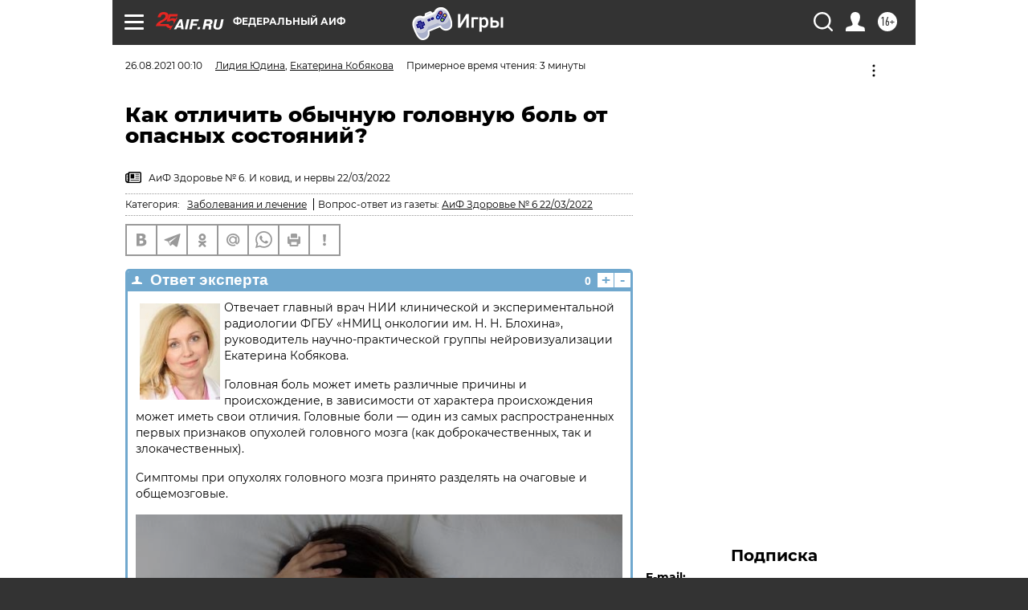

--- FILE ---
content_type: text/html; charset=UTF-8
request_url: https://aif.ru/health/life/kak_otlichit_obychnuyu_golovnuyu_bol_ot_opasnyh_sostoyaniy
body_size: 39037
content:
<!DOCTYPE html>
<!--[if IE 8]><html class="ie8"> <![endif]-->
<!--[if gt IE 8]><!--><html lang="ru"> <!--<![endif]-->
<head>
    <!-- created_at 18-01-2026 16:20:45 -->
    <script>
        window.isIndexPage = 0;
        window.isMobileBrowser = 0;
        window.disableSidebarCut = 1;
        window.bannerDebugMode = 0;
    </script>

                
                                    <meta http-equiv="Content-Type" content="text/html; charset=utf-8" >
<meta name="format-detection" content="telephone=no" >
<meta name="viewport" content="width=device-width, user-scalable=no, initial-scale=1.0, maximum-scale=1.0, minimum-scale=1.0" >
<meta http-equiv="X-UA-Compatible" content="IE=edge,chrome=1" >
<meta name="HandheldFriendly" content="true" >
<meta name="format-detection" content="telephone=no" >
<meta name="theme-color" content="#ffffff" >
<meta name="description" content="Отвечает главный врач НИИ клинической и экспериментальной радиологии ФГБУ «НМИЦ онкологии им.Н. Н. Блохина», руководитель научно-практической группы нейровизуализации Екатерина Кобякова." >
<meta name="keywords" content="головная боль,причины болезней,симптомы инсульта,мнение врача" >
<meta name="article:published_time" content="2021-08-25T21:10:00+0300" >
<meta property="og:title" content="Как отличить обычную головную боль от опасных состояний?" >
<meta property="og:description" content="Отвечает главный врач НИИ клинической и экспериментальной радиологии ФГБУ «НМИЦ онкологии им.Н. Н. Блохина», руководитель научно-практической группы нейровизуализации Екатерина Кобякова." >
<meta property="og:type" content="article" >
<meta property="og:image" content="https://aif-s3.aif.ru/images/024/856/0bab59549943b77a6160d4061edd2028.jpg" >
<meta property="og:url" content="https://aif.ru/health/life/kak_otlichit_obychnuyu_golovnuyu_bol_ot_opasnyh_sostoyaniy" >
<meta property="og:site_name" content="AiF" >
<meta name="facebook-domain-verification" content="jiqbwww7rrqnwzjkizob7wrpmgmwq3" >
        <title>Как отличить обычную головную боль от опасных состояний? | Аргументы и Факты</title>    <link rel="shortcut icon" type="image/x-icon" href="/favicon.ico" />
    <link rel="icon" type="image/svg+xml" href="/favicon.svg">
    
    <link rel="preload" href="/redesign2018/fonts/montserrat-v15-latin-ext_latin_cyrillic-ext_cyrillic-regular.woff2" as="font" type="font/woff2" crossorigin>
    <link rel="preload" href="/redesign2018/fonts/montserrat-v15-latin-ext_latin_cyrillic-ext_cyrillic-italic.woff2" as="font" type="font/woff2" crossorigin>
    <link rel="preload" href="/redesign2018/fonts/montserrat-v15-latin-ext_latin_cyrillic-ext_cyrillic-700.woff2" as="font" type="font/woff2" crossorigin>
    <link rel="preload" href="/redesign2018/fonts/montserrat-v15-latin-ext_latin_cyrillic-ext_cyrillic-700italic.woff2" as="font" type="font/woff2" crossorigin>
    <link rel="preload" href="/redesign2018/fonts/montserrat-v15-latin-ext_latin_cyrillic-ext_cyrillic-800.woff2" as="font" type="font/woff2" crossorigin>
    <link href="https://aif.ru/amp/health/life/kak_otlichit_obychnuyu_golovnuyu_bol_ot_opasnyh_sostoyaniy" rel="amphtml" >
<link href="https://aif.ru/health/life/kak_otlichit_obychnuyu_golovnuyu_bol_ot_opasnyh_sostoyaniy" rel="canonical" >
<link href="https://aif.ru/redesign2018/css/style.css?6c0" media="all" rel="stylesheet" type="text/css" >
<link href="https://aif.ru/img/icon/apple_touch_icon_57x57.png?6c0" rel="apple-touch-icon" sizes="57x57" >
<link href="https://aif.ru/img/icon/apple_touch_icon_114x114.png?6c0" rel="apple-touch-icon" sizes="114x114" >
<link href="https://aif.ru/img/icon/apple_touch_icon_72x72.png?6c0" rel="apple-touch-icon" sizes="72x72" >
<link href="https://aif.ru/img/icon/apple_touch_icon_144x144.png?6c0" rel="apple-touch-icon" sizes="144x144" >
<link href="https://aif.ru/img/icon/apple-touch-icon.png?6c0" rel="apple-touch-icon" sizes="180x180" >
<link href="https://aif.ru/img/icon/favicon-32x32.png?6c0" rel="icon" type="image/png" sizes="32x32" >
<link href="https://aif.ru/img/icon/favicon-16x16.png?6c0" rel="icon" type="image/png" sizes="16x16" >
<link href="https://aif.ru/img/manifest.json?6c0" rel="manifest" >
<link href="https://aif.ru/img/safari-pinned-tab.svg?6c0" rel="mask-icon" color="#d55b5b" >
<link href="https://ads.betweendigital.com" rel="preconnect" crossorigin="" >
        <script type="text/javascript">
    //<!--
    var isRedesignPage = true;    //-->
</script>
<script type="text/javascript" src="https://aif.ru/js/output/jquery.min.js?6c0"></script>
<script type="text/javascript" src="https://aif.ru/js/output/header_scripts.js?6c0"></script>
<script type="text/javascript">
    //<!--
    var _sf_startpt=(new Date()).getTime()    //-->
</script>
<script type="application/ld+json">
    {"@context":"https:\/\/schema.org","@type":"BreadcrumbList","itemListElement":[{"@type":"ListItem","position":1,"name":"\u0410\u0440\u0433\u0443\u043c\u0435\u043d\u0442\u044b \u0438 \u0424\u0430\u043a\u0442\u044b","item":"https:\/\/aif.ru\/"},{"@type":"ListItem","position":2,"name":"\u0417\u0434\u043e\u0440\u043e\u0432\u044c\u0435","item":"https:\/\/aif.ru\/health"},{"@type":"ListItem","position":3,"name":"\u0417\u0434\u043e\u0440\u043e\u0432\u0430\u044f \u0436\u0438\u0437\u043d\u044c","item":"https:\/\/aif.ru\/health\/life"},{"@type":"ListItem","position":4,"name":"\u041a\u0430\u043a \u043e\u0442\u043b\u0438\u0447\u0438\u0442\u044c \u043e\u0431\u044b\u0447\u043d\u0443\u044e \u0433\u043e\u043b\u043e\u0432\u043d\u0443\u044e \u0431\u043e\u043b\u044c \u043e\u0442 \u043e\u043f\u0430\u0441\u043d\u044b\u0445 \u0441\u043e\u0441\u0442\u043e\u044f\u043d\u0438\u0439?","item":"https:\/\/aif.ru\/health\/life\/kak_otlichit_obychnuyu_golovnuyu_bol_ot_opasnyh_sostoyaniy"}]}</script>
<script type="application/ld+json">
    {"@context":"https:\/\/schema.org","@type":"QAPage","mainEntity":{"@type":"Question","@id":"https:\/\/aif.ru\/health\/life\/kak_otlichit_obychnuyu_golovnuyu_bol_ot_opasnyh_sostoyaniy","name":"\u041a\u0430\u043a \u043e\u0442\u043b\u0438\u0447\u0438\u0442\u044c \u043e\u0431\u044b\u0447\u043d\u0443\u044e \u0433\u043e\u043b\u043e\u0432\u043d\u0443\u044e \u0431\u043e\u043b\u044c \u043e\u0442 \u043e\u043f\u0430\u0441\u043d\u044b\u0445 \u0441\u043e\u0441\u0442\u043e\u044f\u043d\u0438\u0439?","text":"","datePublished":"2021-08-26T00:10:00+03:00","dateModified":"2022-03-21T10:19:03+03:00","answerCount":1,"acceptedAnswer":[{"type":"Answer","text":"\u041e\u0442\u0432\u0435\u0447\u0430\u0435\u0442 \u0433\u043b\u0430\u0432\u043d\u044b\u0439 \u0432\u0440\u0430\u0447 \u041d\u0418\u0418 \u043a\u043b\u0438\u043d\u0438\u0447\u0435\u0441\u043a\u043e\u0439 \u0438 \u044d\u043a\u0441\u043f\u0435\u0440\u0438\u043c\u0435\u043d\u0442\u0430\u043b\u044c\u043d\u043e\u0439 \u0440\u0430\u0434\u0438\u043e\u043b\u043e\u0433\u0438\u0438 \u0424\u0413\u0411\u0423 &laquo;\u041d\u041c\u0418\u0426 \u043e\u043d\u043a\u043e\u043b\u043e\u0433\u0438\u0438 \u0438\u043c. \u041d. \u041d. \u0411\u043b\u043e\u0445\u0438\u043d\u0430&raquo;, \u0440\u0443\u043a\u043e\u0432\u043e\u0434\u0438\u0442\u0435\u043b\u044c \u043d\u0430\u0443\u0447\u043d\u043e-\u043f\u0440\u0430\u043a\u0442\u0438\u0447\u0435\u0441\u043a\u043e\u0439 \u0433\u0440\u0443\u043f\u043f\u044b \u043d\u0435\u0439\u0440\u043e\u0432\u0438\u0437\u0443\u0430\u043b\u0438\u0437\u0430\u0446\u0438\u0438 \u0415\u043a\u0430\u0442\u0435\u0440\u0438\u043d\u0430 \u041a\u043e\u0431\u044f\u043a\u043e\u0432\u0430.\n\n\u0413\u043e\u043b\u043e\u0432\u043d\u0430\u044f \u0431\u043e\u043b\u044c \u043c\u043e\u0436\u0435\u0442 \u0438\u043c\u0435\u0442\u044c \u0440\u0430\u0437\u043b\u0438\u0447\u043d\u044b\u0435 \u043f\u0440\u0438\u0447\u0438\u043d\u044b \u0438 \u043f\u0440\u043e\u0438\u0441\u0445\u043e\u0436\u0434\u0435\u043d\u0438\u0435, \u0432 \u0437\u0430\u0432\u0438\u0441\u0438\u043c\u043e\u0441\u0442\u0438 \u043e\u0442 \u0445\u0430\u0440\u0430\u043a\u0442\u0435\u0440\u0430 \u043f\u0440\u043e\u0438\u0441\u0445\u043e\u0436\u0434\u0435\u043d\u0438\u044f \u043c\u043e\u0436\u0435\u0442 \u0438\u043c\u0435\u0442\u044c \u0441\u0432\u043e\u0438 \u043e\u0442\u043b\u0438\u0447\u0438\u044f. \u0413\u043e\u043b\u043e\u0432\u043d\u044b\u0435 \u0431\u043e\u043b\u0438 &mdash; \u043e\u0434\u0438\u043d \u0438\u0437 \u0441\u0430\u043c\u044b\u0445 \u0440\u0430\u0441\u043f\u0440\u043e\u0441\u0442\u0440\u0430\u043d\u0435\u043d\u043d\u044b\u0445 \u043f\u0435\u0440\u0432\u044b\u0445 \u043f\u0440\u0438\u0437\u043d\u0430\u043a\u043e\u0432 \u043e\u043f\u0443\u0445\u043e\u043b\u0435\u0439 \u0433\u043e\u043b\u043e\u0432\u043d\u043e\u0433\u043e \u043c\u043e\u0437\u0433\u0430 (\u043a\u0430\u043a \u0434\u043e\u0431\u0440\u043e\u043a\u0430\u0447\u0435\u0441\u0442\u0432\u0435\u043d\u043d\u044b\u0445, \u0442\u0430\u043a \u0438 \u0437\u043b\u043e\u043a\u0430\u0447\u0435\u0441\u0442\u0432\u0435\u043d\u043d\u044b\u0445).\n\n\u0421\u0438\u043c\u043f\u0442\u043e\u043c\u044b \u043f\u0440\u0438 \u043e\u043f\u0443\u0445\u043e\u043b\u044f\u0445 \u0433\u043e\u043b\u043e\u0432\u043d\u043e\u0433\u043e \u043c\u043e\u0437\u0433\u0430 \u043f\u0440\u0438\u043d\u044f\u0442\u043e \u0440\u0430\u0437\u0434\u0435\u043b\u044f\u0442\u044c \u043d\u0430 \u043e\u0447\u0430\u0433\u043e\u0432\u044b\u0435 \u0438 \u043e\u0431\u0449\u0435\u043c\u043e\u0437\u0433\u043e\u0432\u044b\u0435.\n\n\u041e\u0431\u0449\u0435\u043c\u043e\u0437\u0433\u043e\u0432\u044b\u0435 \u043f\u0440\u043e\u044f\u0432\u043b\u0435\u043d\u0438\u044f \u0432\u043e\u0437\u043d\u0438\u043a\u0430\u044e\u0442 \u0438\u0437-\u0437\u0430 \u043f\u043e\u0432\u044b\u0448\u0435\u043d\u0438\u044f \u0432\u043d\u0443\u0442\u0440\u0438\u0447\u0435\u0440\u0435\u043f\u043d\u043e\u0433\u043e \u0434\u0430\u0432\u043b\u0435\u043d\u0438\u044f, \u043e\u0447\u0430\u0433\u043e\u0432\u044b\u0435 &mdash; \u0432\u0441\u043b\u0435\u0434\u0441\u0442\u0432\u0438\u0435 \u0434\u0430\u0432\u043b\u0435\u043d\u0438\u044f \u043e\u043f\u0443\u0445\u043e\u043b\u0438 \u043d\u0430 \u043f\u0440\u0438\u043b\u0435\u0433\u0430\u044e\u0449\u0438\u0435 \u0442\u043a\u0430\u043d\u0438, \u0430 \u0442\u0430\u043a\u0436\u0435 \u0441\u043c\u0435\u0449\u0435\u043d\u0438\u044f \u0441\u0442\u0440\u0443\u043a\u0442\u0443\u0440 \u043c\u043e\u0437\u0433\u0430, \u043e\u0442\u0435\u043a\u0430, \u043d\u0430\u0440\u0443\u0448\u0435\u043d\u0438\u044f \u043a\u0440\u043e\u0432\u043e\u043e\u0431\u0440\u0430\u0449\u0435\u043d\u0438\u044f.\n\n\u0422\u0438\u043f\u0438\u0447\u043d\u044b\u0435 \u043f\u0440\u043e\u044f\u0432\u043b\u0435\u043d\u0438\u044f \u043f\u043e\u0432\u044b\u0448\u0435\u043d\u0438\u044f \u0432\u043d\u0443\u0442\u0440\u0438\u0447\u0435\u0440\u0435\u043f\u043d\u043e\u0433\u043e \u0434\u0430\u0432\u043b\u0435\u043d\u0438\u044f &mdash; \u0433\u043e\u043b\u043e\u0432\u043d\u044b\u0435 \u0431\u043e\u043b\u0438, \u0442\u043e\u0448\u043d\u043e\u0442\u0430 \u0438 \u0440\u0432\u043e\u0442\u0430, \u043d\u0430\u0440\u0443\u0448\u0435\u043d\u0438\u044f \u0440\u0430\u0432\u043d\u043e\u0432\u0435\u0441\u0438\u044f, \u0437\u0440\u0435\u043d\u0438\u044f, \u044d\u043f\u0438\u043b\u0435\u043f\u0442\u0438\u0447\u0435\u0441\u043a\u0438\u0435 \u043f\u0440\u0438\u043f\u0430\u0434\u043a\u0438, \u043f\u0441\u0438\u0445\u0438\u0447\u0435\u0441\u043a\u0438\u0435 \u0440\u0430\u0441\u0441\u0442\u0440\u043e\u0439\u0441\u0442\u0432\u0430.\n\n\u041f\u0440\u0438\u0437\u043d\u0430\u043a\u0438 \u0441\u0434\u0430\u0432\u043b\u0438\u0432\u0430\u043d\u0438\u044f \u043e\u043f\u0443\u0445\u043e\u043b\u044c\u044e \u043f\u0440\u0438\u043b\u0435\u0433\u0430\u044e\u0449\u0438\u0445 \u0442\u043a\u0430\u043d\u0435\u0439 \u0438\u043b\u0438 \u0438\u043d\u044b\u0435 \u043e\u0447\u0430\u0433\u043e\u0432\u044b\u0435 \u0438\u0437\u043c\u0435\u043d\u0435\u043d\u0438\u044f \u0437\u0430\u0432\u0438\u0441\u044f\u0442 \u043e\u0442 \u043b\u043e\u043a\u0430\u043b\u0438\u0437\u0430\u0446\u0438\u0438 \u043e\u0447\u0430\u0433\u0430. \u041a \u044d\u0442\u043e\u0439 \u0433\u0440\u0443\u043f\u043f\u0435 \u043e\u0442\u043d\u043e\u0441\u044f\u0442\u0441\u044f \u0442\u043d\u0430\u0440\u0443\u0448\u0435\u043d\u0438\u044f \u0447\u0443\u0432\u0441\u0442\u0432\u0438\u0442\u0435\u043b\u044c\u043d\u043e\u0441\u0442\u0438 \u0438 \u0434\u0432\u0438\u0433\u0430\u0442\u0435\u043b\u044c\u043d\u044b\u0445 \u0444\u0443\u043d\u043a\u0446\u0438\u0439, \u0440\u0435\u0447\u0438, \u0441\u043b\u0443\u0445\u0430, \u0432\u043a\u0443\u0441\u0430 \u0438 \u0434\u0440.\n\n\u041f\u0440\u0438 \u044d\u0442\u043e\u043c \u0447\u0430\u0441\u0442\u044c \u043f\u0440\u0438\u0437\u043d\u0430\u043a\u043e\u0432 &mdash; \u0433\u043e\u043b\u043e\u0432\u043d\u0430\u044f \u0431\u043e\u043b\u044c, \u043d\u0430\u0440\u0443\u0448\u0435\u043d\u0438\u0435 \u0440\u0430\u0432\u043d\u043e\u0432\u0435\u0441\u0438\u044f \u0438 \u043a\u043e\u043e\u0440\u0434\u0438\u043d\u0430\u0446\u0438\u0438 \u0434\u0432\u0438\u0436\u0435\u043d\u0438\u0439, \u0437\u0440\u0438\u0442\u0435\u043b\u044c\u043d\u044b\u0435 \u0440\u0430\u0441\u0441\u0442\u0440\u043e\u0439\u0441\u0442\u0432\u0430, \u044d\u043f\u0438\u043b\u0435\u043f\u0442\u0438\u0447\u0435\u0441\u043a\u0438\u0435 \u043f\u0440\u0438\u043f\u0430\u0434\u043a\u0438, \u0440\u0432\u043e\u0442\u0430 &mdash; \u043c\u043e\u0433\u0443\u0442 \u0431\u044b\u0442\u044c \u0432\u044b\u0437\u0432\u0430\u043d\u044b \u043a\u0430\u043a \u043b\u043e\u043a\u0430\u043b\u044c\u043d\u044b\u043c \u0432\u043e\u0437\u0434\u0435\u0439\u0441\u0442\u0432\u0438\u0435\u043c, \u0442\u0430\u043a \u0438 \u043f\u043e\u0432\u044b\u0448\u0435\u043d\u043d\u044b\u043c \u0434\u0430\u0432\u043b\u0435\u043d\u0438\u0435\u043c \u0432 \u043f\u043e\u043b\u043e\u0441\u0442\u0438 \u0447\u0435\u0440\u0435\u043f\u0430.\n\n\u0412\u0430\u0436\u043d\u043e \u043f\u043e\u0434\u0447\u0435\u0440\u043a\u043d\u0443\u0442\u044c, \u0447\u0442\u043e \u0438 \u0442\u0435 \u0438 \u0434\u0440\u0443\u0433\u0438\u0435 \u043f\u0440\u043e\u044f\u0432\u043b\u0435\u043d\u0438\u044f \u043d\u0435\u0441\u043f\u0435\u0446\u0438\u0444\u0438\u0447\u043d\u044b \u0434\u043b\u044f \u043e\u043d\u043a\u043e\u043b\u043e\u0433\u0438\u0438 \u0438 \u043c\u043e\u0433\u0443\u0442 \u0431\u044b\u0442\u044c \u0441\u043b\u0435\u0434\u0441\u0442\u0432\u0438\u0435\u043c \u0434\u0440\u0443\u0433\u0438\u0445 \u0437\u0430\u0431\u043e\u043b\u0435\u0432\u0430\u043d\u0438\u0439. \u0411\u043e\u043b\u044c\u0448\u0435 \u0432\u0441\u0435\u0433\u043e \u0434\u043e\u043b\u0436\u043d\u043e \u043d\u0430\u0441\u0442\u043e\u0440\u0430\u0436\u0438\u0432\u0430\u0442\u044c \u0441\u043e\u0447\u0435\u0442\u0430\u043d\u0438\u0435 \u043e\u0447\u0430\u0433\u043e\u0432\u043e\u0439 \u0438 \u043e\u0431\u0449\u0435\u043c\u043e\u0437\u0433\u043e\u0432\u043e\u0439 \u0441\u0438\u043c\u043f\u0442\u043e\u043c\u0430\u0442\u0438\u043a\u0438.\n\n\u0412 \u0437\u0430\u0432\u0438\u0441\u0438\u043c\u043e\u0441\u0442\u0438 \u043e\u0442 \u043b\u043e\u043a\u0430\u043b\u0438\u0437\u0430\u0446\u0438\u0438 \u043e\u043f\u0443\u0445\u043e\u043b\u0438 \u0432 \u0433\u043e\u043b\u043e\u0432\u043d\u043e\u043c \u043c\u043e\u0437\u0433\u0435 \u0441\u0438\u043c\u043f\u0442\u043e\u043c\u0430\u0442\u0438\u043a\u0430 \u043c\u043e\u0436\u0435\u0442 \u043e\u0442\u043b\u0438\u0447\u0430\u0442\u044c\u0441\u044f. \u041d\u0430\u043f\u0440\u0438\u043c\u0435\u0440, \u0435\u0441\u043b\u0438 \u043e\u0447\u0430\u0433 \u043d\u0430\u0445\u043e\u0434\u0438\u0442\u0441\u044f \u0432 \u0432\u0438\u0441\u043e\u0447\u043d\u043e\u0439 \u043e\u0431\u043b\u0430\u0441\u0442\u0438, \u043f\u0435\u0440\u0432\u044b\u043c\u0438 \u043f\u0440\u0438\u0437\u043d\u0430\u043a\u0430\u043c\u0438 \u0431\u043e\u043b\u0435\u0437\u043d\u0438 \u043c\u043e\u0433\u0443\u0442 \u0441\u0442\u0430\u0442\u044c \u043f\u0440\u043e\u0431\u043b\u0435\u043c\u044b \u0441 \u0440\u0435\u0447\u044c\u044e, \u0441\u043b\u0443\u0445\u043e\u043c, \u043e\u0431\u043e\u043d\u044f\u043d\u0438\u0435\u043c \u0438 \u0432\u043a\u0443\u0441\u043e\u043c. \u0415\u0441\u043b\u0438 \u043f\u0440\u043e\u0446\u0435\u0441\u0441 \u0437\u0430\u0442\u0440\u0430\u0433\u0438\u0432\u0430\u0435\u0442 \u043c\u043e\u0437\u0436\u0435\u0447\u043e\u043a, \u0443 \u0447\u0435\u043b\u043e\u0432\u0435\u043a\u0430 \u043d\u0430\u0440\u0443\u0448\u0430\u0435\u0442\u0441\u044f \u043a\u043e\u043e\u0440\u0434\u0438\u043d\u0430\u0446\u0438\u044f \u0434\u0432\u0438\u0436\u0435\u043d\u0438\u0439, \u0432\u043e\u0437\u043d\u0438\u043a\u0430\u0435\u0442 \u0448\u0430\u0442\u043a\u043e\u0441\u0442\u044c \u043f\u043e\u0445\u043e\u0434\u043a\u0438, \u0442\u043e\u0448\u043d\u043e\u0442\u0430 \u0438 \u0434\u0430\u0436\u0435 \u0440\u0432\u043e\u0442\u0430. \u041e\u0434\u0438\u043d\u0430\u043a\u043e\u0432\u044b\u0435 \u043e\u0447\u0430\u0433\u043e\u0432\u044b\u0435 \u0441\u0438\u043c\u043f\u0442\u043e\u043c\u044b \u043c\u043e\u0436\u0435\u0442 \u0432\u044b\u0437\u044b\u0432\u0430\u0442\u044c \u043a\u0430\u043a \u0434\u043e\u0431\u0440\u043e\u043a\u0430\u0447\u0435\u0441\u0442\u0432\u0435\u043d\u043d\u0430\u044f \u043e\u043f\u0443\u0445\u043e\u043b\u044c \u0433\u043e\u043b\u043e\u0432\u043d\u043e\u0433\u043e \u043c\u043e\u0437\u0433\u0430, \u0442\u0430\u043a \u0438 \u0437\u043b\u043e\u043a\u0430\u0447\u0435\u0441\u0442\u0432\u0435\u043d\u043d\u0430\u044f.\n\n\u041c\u043d\u043e\u0433\u0438\u0435 \u043e\u043f\u0443\u0445\u043e\u043b\u0438 \u0433\u043e\u043b\u043e\u0432\u043d\u043e\u0433\u043e \u043c\u043e\u0437\u0433\u0430 \u043f\u0440\u043e\u044f\u0432\u043b\u044f\u044e\u0442\u0441\u044f \u0443\u0442\u0440\u0435\u043d\u043d\u0438\u043c\u0438 \u0433\u043e\u043b\u043e\u0432\u043d\u044b\u043c\u0438 \u0431\u043e\u043b\u044f\u043c\u0438.\n\n\u041f\u0440\u0438 \u0432\u043e\u0437\u043d\u0438\u043a\u043d\u043e\u0432\u0435\u043d\u0438\u0438 \u044d\u0442\u0438\u0445 \u043d\u0430\u0441\u0442\u043e\u0440\u0430\u0436\u0438\u0432\u0430\u044e\u0449\u0438\u0445 \u0441\u0438\u043c\u043f\u0442\u043e\u043c\u043e\u0432 \u043d\u0443\u0436\u043d\u043e \u043e\u0431\u0440\u0430\u0442\u0438\u0442\u044c\u0441\u044f \u043a \u0432\u0440\u0430\u0447\u0443.\n\n\u041a \u043c\u0435\u0442\u043e\u0434\u0430\u043c, \u043a\u043e\u0442\u043e\u0440\u044b\u0435 \u043c\u043e\u0433\u0443\u0442 \u043f\u043e\u043c\u043e\u0447\u044c \u0432 \u043f\u043e\u0441\u0442\u0430\u043d\u043e\u0432\u043a\u0435 \u0434\u0438\u0430\u0433\u043d\u043e\u0437\u0430, \u043e\u0442\u043d\u043e\u0441\u044f\u0442\u0441\u044f \u041a\u0422 \u0438 \u041c\u0420\u0422 \u0433\u043e\u043b\u043e\u0432\u043d\u043e\u0433\u043e \u043c\u043e\u0437\u0433\u0430. \u041e\u0431\u044a\u0451\u043c \u043d\u0435\u043e\u0431\u0445\u043e\u0434\u0438\u043c\u043e\u0433\u043e \u043e\u0431\u0441\u043b\u0435\u0434\u043e\u0432\u0430\u043d\u0438\u044f \u0438 \u043d\u0435\u043e\u0431\u0445\u043e\u0434\u0438\u043c\u043e\u0441\u0442\u044c \u0432\u0432\u0435\u0434\u0435\u043d\u0438\u044f \u043a\u043e\u043d\u0442\u0440\u0430\u0441\u0442\u043d\u043e\u0433\u043e \u043f\u0440\u0435\u043f\u0430\u0440\u0430\u0442\u0430 \u0434\u043b\u044f \u0431\u043e\u043b\u0435\u0435 \u0442\u043e\u0447\u043d\u043e\u0439 \u0432\u0438\u0437\u0443\u0430\u043b\u0438\u0437\u0430\u0446\u0438\u0438 \u043e\u043f\u0440\u0435\u0434\u0435\u043b\u044f\u0435\u0442 \u0432\u0440\u0430\u0447.\n\n\u0412\u043e\u0437\u043c\u043e\u0436\u043d\u043e, \u0438\u043d\u0441\u0443\u043b\u044c\u0442?\n\n\u041f\u043e\u0434 \u0433\u043e\u043b\u043e\u0432\u043d\u0443\u044e \u0431\u043e\u043b\u044c \u043c\u043e\u0436\u0435\u0442 \u043c\u0430\u0441\u043a\u0438\u0440\u043e\u0432\u0430\u0442\u044c\u0441\u044f \u0438 \u043d\u0435\u0431\u043e\u043b\u044c\u0448\u043e\u0439 \u0438\u0448\u0435\u043c\u0438\u0447\u0435\u0441\u043a\u0438\u0439 \u0438\u043d\u0441\u0443\u043b\u044c\u0442. \u0412 \u044d\u0442\u043e\u043c \u0441\u043b\u0443\u0447\u0430\u0435 \u043b\u043e\u043a\u0430\u043b\u0438\u0437\u0430\u0446\u0438\u044e \u0431\u043e\u043b\u0435\u0432\u044b\u0445 \u043e\u0449\u0443\u0449\u0435\u043d\u0438\u0439 \u043e\u043f\u0440\u0435\u0434\u0435\u043b\u0438\u0442\u044c \u0441\u043b\u043e\u0436\u043d\u043e. \u0411\u043e\u043b\u044c \u043f\u0440\u0438 \u0438\u043d\u0441\u0443\u043b\u044c\u0442\u0435 \u043e\u0431\u044b\u0447\u043d\u043e \u043f\u043b\u043e\u0445\u043e \u0441\u043d\u0438\u043c\u0430\u0435\u0442\u0441\u044f \u043b\u0435\u043a\u0430\u0440\u0441\u0442\u0432\u0430\u043c\u0438. \u0422\u0430\u043a\u0436\u0435 \u0441\u043b\u0435\u0434\u0443\u0435\u0442 \u043e\u0431\u0440\u0430\u0449\u0430\u0442\u044c \u0432\u043d\u0438\u043c\u0430\u043d\u0438\u0435 \u0438 \u043d\u0430 \u0434\u0440\u0443\u0433\u0438\u0435 \u0441\u0438\u043c\u043f\u0442\u043e\u043c\u044b. \u041c\u043e\u0436\u0435\u0442 \u0432\u043e\u0437\u043d\u0438\u043a\u043d\u0443\u0442\u044c \u043c\u044b\u0448\u0435\u0447\u043d\u0430\u044f \u0441\u043b\u0430\u0431\u043e\u0441\u0442\u044c, \u043b\u044e\u0431\u043e\u0435 \u0434\u0432\u0438\u0436\u0435\u043d\u0438\u0435 \u0431\u0443\u0434\u0435\u0442 \u0434\u0430\u0432\u0430\u0442\u044c\u0441\u044f \u0441 \u0442\u0440\u0443\u0434\u043e\u043c. \u0412\u043e\u0437\u043d\u0438\u043a\u0430\u044e\u0442 \u0430\u043f\u0430\u0442\u0438\u044f \u0438 \u0433\u043e\u043b\u043e\u0432\u043e\u043a\u0440\u0443\u0436\u0435\u043d\u0438\u044f, \u043a\u043e\u0442\u043e\u0440\u044b\u0435 \u043f\u043e\u044f\u0432\u043b\u044f\u044e\u0442\u0441\u044f \u0434\u0430\u0436\u0435 \u0432 \u0441\u043e\u0441\u0442\u043e\u044f\u043d\u0438\u0438 \u043f\u043e\u043a\u043e\u044f, \u0430 \u043f\u0440\u0438 \u0434\u0432\u0438\u0436\u0435\u043d\u0438\u0438 \u0443\u0441\u0438\u043b\u0438\u0432\u0430\u044e\u0442\u0441\u044f. \u041a\u0430\u043a \u043f\u0440\u0430\u0432\u0438\u043b\u043e, \u0430\u0440\u0442\u0435\u0440\u0438\u0430\u043b\u044c\u043d\u043e\u0435 \u0434\u0430\u0432\u043b\u0435\u043d\u0438\u0435 \u0441\u043a\u0430\u0447\u0435\u0442. \u041c\u043e\u0433\u0443\u0442 \u0432\u043e\u0437\u043d\u0438\u043a\u043d\u0443\u0442\u044c \u0448\u0443\u043c \u0432 \u0443\u0448\u0430\u0445 (\u0438\u043d\u043e\u0433\u0434\u0430 \u044d\u0442\u043e \u043e\u0449\u0443\u0449\u0435\u043d\u0438\u0435 \u043c\u043e\u0436\u0435\u0442 \u0431\u044b\u0442\u044c \u043f\u043e\u0441\u0442\u043e\u044f\u043d\u043d\u044b\u043c) \u0438 \u043d\u0430\u0440\u0443\u0448\u0435\u043d\u0438\u044f \u043f\u0430\u043c\u044f\u0442\u0438. \u0427\u0435\u043b\u043e\u0432\u0435\u043a\u0443 \u0431\u044b\u0432\u0430\u0435\u0442 \u0441\u043b\u043e\u0436\u043d\u043e \u0432\u0441\u043f\u043e\u043c\u043d\u0438\u0442\u044c \u0434\u0430\u0436\u0435 \u043d\u0435\u0434\u0430\u0432\u043d\u043e \u043f\u043e\u043b\u0443\u0447\u0435\u043d\u043d\u0443\u044e \u0438\u043d\u0444\u043e\u0440\u043c\u0430\u0446\u0438\u044e.\n\n\u041f\u0440\u0438 \u043e\u0431\u0448\u0438\u0440\u043d\u044b\u0445 \u0438\u043d\u0441\u0443\u043b\u044c\u0442\u0430\u0445 \u043d\u0435\u043c\u0435\u044e\u0442 \u0440\u0443\u043a\u0438, \u043d\u043e\u0433\u0438, \u043b\u0438\u0446\u043e. \u041c\u043e\u0433\u0443\u0442 \u043f\u043e\u044f\u0432\u0438\u0442\u044c\u0441\u044f \u043d\u0430\u0440\u0443\u0448\u0435\u043d\u0438\u044f \u043a\u043e\u043e\u0440\u0434\u0438\u043d\u0430\u0446\u0438\u0438 \u0434\u0432\u0438\u0436\u0435\u043d\u0438\u0439. \u042d\u0442\u0438 \u043f\u0440\u0438\u0437\u043d\u0430\u043a\u0438 \u043c\u043e\u0433\u0443\u0442 \u0432\u043e\u0437\u043d\u0438\u043a\u0430\u0442\u044c, \u043f\u0440\u043e\u043f\u0430\u0434\u0430\u0442\u044c, \u0430 \u0437\u0430\u0442\u0435\u043c \u0432\u043e\u0437\u0432\u0440\u0430\u0449\u0430\u044e\u0442\u0441\u044f \u0441 \u043d\u043e\u0432\u043e\u0439 \u0441\u0438\u043b\u043e\u0439. \u041f\u0440\u0438 \u043f\u043e\u044f\u0432\u043b\u0435\u043d\u0438\u0438 \u044d\u0442\u0438\u0445&nbsp;\u0441\u0438\u043c\u043f\u0442\u043e\u043c\u043e\u0432&nbsp;\u043d\u0435\u043e\u0431\u0445\u043e\u0434\u0438\u043c\u043e \u0441\u0440\u043e\u0447\u043d\u043e \u043e\u0431\u0440\u0430\u0442\u0438\u0442\u044c\u0441\u044f \u043a \u043d\u0435\u0432\u0440\u043e\u043b\u043e\u0433\u0443, \u0447\u0442\u043e\u0431\u044b \u043d\u0430\u0437\u043d\u0430\u0447\u0438\u043b\u0438 \u043e\u0431\u0441\u043b\u0435\u0434\u043e\u0432\u0430\u043d\u0438\u0435 \u0438 \u043b\u0435\u0447\u0435\u043d\u0438\u0435.\n\n\u041f\u0440\u0438\u0437\u043d\u0430\u043a\u0430\u043c\u0438 \u043e\u0441\u0442\u0440\u043e\u0433\u043e \u0438\u043d\u0441\u0443\u043b\u044c\u0442\u0430 \u043c\u043e\u0433\u0443\u0442 \u0431\u044b\u0442\u044c:\n\n\n\t\u0420\u0435\u0437\u043a\u0430\u044f \u0438 \u0431\u0435\u0441\u043f\u0440\u0438\u0447\u0438\u043d\u043d\u0430\u044f \u0433\u043e\u043b\u043e\u0432\u043d\u0430\u044f \u0431\u043e\u043b\u044c \u0441\u0434\u0430\u0432\u043b\u0438\u0432\u0430\u044e\u0449\u0435\u0433\u043e \u0445\u0430\u0440\u0430\u043a\u0442\u0435\u0440\u0430.\n\t\u041c\u044b\u0448\u0435\u0447\u043d\u0430\u044f \u0441\u043b\u0430\u0431\u043e\u0441\u0442\u044c, \u043f\u0440\u0438 \u043a\u043e\u0442\u043e\u0440\u043e\u0439 \u043b\u044e\u0431\u043e\u0435 \u0434\u0432\u0438\u0436\u0435\u043d\u0438\u0435 \u0434\u0430\u0435\u0442\u0441\u044f \u0441 \u0442\u0440\u0443\u0434\u043e\u043c.\n\t\u0418\u0441\u043a\u0440\u0438\u0432\u043b\u0435\u043d\u0438\u0435 \u0443\u043b\u044b\u0431\u043a\u0438, \u043e\u043f\u0443\u0449\u0435\u043d\u043d\u044b\u0439 \u0443\u0433\u043e\u043b\u043e\u043a \u0440\u0442\u0430.\n\t\u0413\u043e\u043b\u043e\u0432\u043e\u043a\u0440\u0443\u0436\u0435\u043d\u0438\u0435, \u0442\u043e\u0448\u043d\u043e\u0442\u0430, \u0440\u0432\u043e\u0442\u0430.\n\t\u0414\u0435\u0437\u043e\u0440\u0438\u0435\u043d\u0442\u0430\u0446\u0438\u044f \u0432 \u043f\u0440\u043e\u0441\u0442\u0440\u0430\u043d\u0441\u0442\u0432\u0435. \u0427\u0430\u0441\u0442\u043e \u0438\u0437-\u0437\u0430 \u044d\u0442\u043e\u0433\u043e \u043f\u0440\u0438\u0437\u043d\u0430\u043a\u0430, \u0441\u043e\u0447\u0435\u0442\u0430\u044e\u0449\u0435\u0433\u043e\u0441\u044f \u0441 \u043d\u0430\u0440\u0443\u0448\u0435\u043d\u0438\u0435\u043c \u0440\u0435\u0447\u0438, \u043f\u043e\u0441\u0442\u0440\u0430\u0434\u0430\u0432\u0448\u0438\u0445 \u043f\u0440\u0438\u043d\u0438\u043c\u0430\u044e\u0442 \u0437\u0430 \u043f\u044c\u044f\u043d\u0438\u0446.\n\n\n\u041f\u0430\u0446\u0438\u0435\u043d\u0442\u044b \u0441 \u0442\u0430\u043a\u0438\u043c\u0438 \u0441\u0438\u043c\u043f\u0442\u043e\u043c\u0430\u043c\u0438 \u0441\u0440\u043e\u0447\u043d\u043e \u0434\u043e\u043b\u0436\u043d\u044b \u0431\u044b\u0442\u044c \u0433\u043e\u0441\u043f\u0438\u0442\u0430\u043b\u0438\u0437\u0438\u0440\u043e\u0432\u0430\u043d\u044b \u043f\u043e\u0441\u0440\u0435\u0434\u0441\u0442\u0432\u043e\u043c \u0441\u043a\u043e\u0440\u043e\u0439 \u043c\u0435\u0434\u0438\u0446\u0438\u043d\u0441\u043a\u043e\u0439 \u043f\u043e\u043c\u043e\u0449\u0438 \u0432 \u043c\u0435\u0434\u0438\u0446\u0438\u043d\u0441\u043a\u043e\u0435 \u0443\u0447\u0440\u0435\u0436\u0434\u0435\u043d\u0438\u0435 \u0434\u043b\u044f \u043f\u0440\u043e\u0432\u0435\u0434\u0435\u043d\u0438\u044f \u043b\u0435\u0447\u0435\u043d\u0438\u044f. ...","image":{"@type":"ImageObject","width":"640","height":"426","url":"https:\/\/aif-s3.aif.ru\/images\/024\/856\/0bab59549943b77a6160d4061edd2028.jpg"},"datePublished":"2021-08-26T00:10:00+03:00","dateModified":"2022-03-21T10:19:03+03:00","url":"https:\/\/aif.ru\/health\/life\/kak_otlichit_obychnuyu_golovnuyu_bol_ot_opasnyh_sostoyaniy"}],"author":[{"type":"Person","name":"\u041b\u0438\u0434\u0438\u044f \u042e\u0434\u0438\u043d\u0430","url":"https:\/\/aif.ru\/opinion\/author\/2515340"},{"type":"Person","name":"\u0415\u043a\u0430\u0442\u0435\u0440\u0438\u043d\u0430 \u041a\u043e\u0431\u044f\u043a\u043e\u0432\u0430","url":"https:\/\/aif.ru\/opinion\/author\/2515341"}]},"keywords":["\u0417\u0434\u043e\u0440\u043e\u0432\u044c\u0435","\u0417\u0434\u043e\u0440\u043e\u0432\u0430\u044f \u0436\u0438\u0437\u043d\u044c","\u0433\u043e\u043b\u043e\u0432\u043d\u0430\u044f \u0431\u043e\u043b\u044c","\u043f\u0440\u0438\u0447\u0438\u043d\u044b \u0431\u043e\u043b\u0435\u0437\u043d\u0435\u0439","\u0441\u0438\u043c\u043f\u0442\u043e\u043c\u044b \u0438\u043d\u0441\u0443\u043b\u044c\u0442\u0430","\u043c\u043d\u0435\u043d\u0438\u0435 \u0432\u0440\u0430\u0447\u0430"]}</script>
<script type="text/javascript">
    //<!--
    $(document).ready(function(){
            setTimeout(function(){
                $("input[data-disabled=btn-disabled-html]").removeAttr("disabled");
            }, 1000);
        });    //-->
</script>
<script type="text/javascript" src="https://yastatic.net/s3/passport-sdk/autofill/v1/sdk-suggest-with-polyfills-latest.js?6c0"></script>
<script type="text/javascript">
    //<!--
    window.YandexAuthParams = {"oauthQueryParams":{"client_id":"b104434ccf5a4638bdfe8a9101264f3c","response_type":"code","redirect_uri":"https:\/\/aif.ru\/oauth\/yandex\/callback"},"tokenPageOrigin":"https:\/\/aif.ru"};    //-->
</script>
<script type="text/javascript">
    //<!--
    function AdFox_getWindowSize() {
    var winWidth,winHeight;
	if( typeof( window.innerWidth ) == 'number' ) {
		//Non-IE
		winWidth = window.innerWidth;
		winHeight = window.innerHeight;
	} else if( document.documentElement && ( document.documentElement.clientWidth || document.documentElement.clientHeight ) ) {
		//IE 6+ in 'standards compliant mode'
		winWidth = document.documentElement.clientWidth;
		winHeight = document.documentElement.clientHeight;
	} else if( document.body && ( document.body.clientWidth || document.body.clientHeight ) ) {
		//IE 4 compatible
		winWidth = document.body.clientWidth;
		winHeight = document.body.clientHeight;
	}
	return {"width":winWidth, "height":winHeight};
}//END function AdFox_getWindowSize

function AdFox_getElementPosition(elemId){
    var elem;
    
    if (document.getElementById) {
		elem = document.getElementById(elemId);
	}
	else if (document.layers) {
		elem = document.elemId;
	}
	else if (document.all) {
		elem = document.all.elemId;
	}
    var w = elem.offsetWidth;
    var h = elem.offsetHeight;	
    var l = 0;
    var t = 0;
	
    while (elem)
    {
        l += elem.offsetLeft;
        t += elem.offsetTop;
        elem = elem.offsetParent;
    }

    return {"left":l, "top":t, "width":w, "height":h};
} //END function AdFox_getElementPosition

function AdFox_getBodyScrollTop(){
	return self.pageYOffset || (document.documentElement && document.documentElement.scrollTop) || (document.body && document.body.scrollTop);
} //END function AdFox_getBodyScrollTop

function AdFox_getBodyScrollLeft(){
	return self.pageXOffset || (document.documentElement && document.documentElement.scrollLeft) || (document.body && document.body.scrollLeft);
}//END function AdFox_getBodyScrollLeft

function AdFox_Scroll(elemId,elemSrc){
   var winPos = AdFox_getWindowSize();
   var winWidth = winPos.width;
   var winHeight = winPos.height;
   var scrollY = AdFox_getBodyScrollTop();
   var scrollX =  AdFox_getBodyScrollLeft();
   var divId = 'AdFox_banner_'+elemId;
   var ltwhPos = AdFox_getElementPosition(divId);
   var lPos = ltwhPos.left;
   var tPos = ltwhPos.top;

   if(scrollY+winHeight+5 >= tPos && scrollX+winWidth+5 >= lPos){
      AdFox_getCodeScript(1,elemId,elemSrc);
	  }else{
	     setTimeout('AdFox_Scroll('+elemId+',"'+elemSrc+'");',100);
	  }
}//End function AdFox_Scroll    //-->
</script>
<script type="text/javascript">
    //<!--
    function AdFox_SetLayerVis(spritename,state){
   document.getElementById(spritename).style.visibility=state;
}

function AdFox_Open(AF_id){
   AdFox_SetLayerVis('AdFox_DivBaseFlash_'+AF_id, "hidden");
   AdFox_SetLayerVis('AdFox_DivOverFlash_'+AF_id, "visible");
}

function AdFox_Close(AF_id){
   AdFox_SetLayerVis('AdFox_DivOverFlash_'+AF_id, "hidden");
   AdFox_SetLayerVis('AdFox_DivBaseFlash_'+AF_id, "visible");
}

function AdFox_getCodeScript(AF_n,AF_id,AF_src){
   var AF_doc;
   if(AF_n<10){
      try{
	     if(document.all && !window.opera){
		    AF_doc = window.frames['AdFox_iframe_'+AF_id].document;
			}else if(document.getElementById){
			         AF_doc = document.getElementById('AdFox_iframe_'+AF_id).contentDocument;
					 }
		 }catch(e){}
    if(AF_doc){
	   AF_doc.write('<scr'+'ipt type="text/javascript" src="'+AF_src+'"><\/scr'+'ipt>');
	   }else{
	      setTimeout('AdFox_getCodeScript('+(++AF_n)+','+AF_id+',"'+AF_src+'");', 100);
		  }
		  }
}

function adfoxSdvigContent(banID, flashWidth, flashHeight){
	var obj = document.getElementById('adfoxBanner'+banID).style;
	if (flashWidth == '100%') obj.width = flashWidth;
	    else obj.width = flashWidth + "px";
	if (flashHeight == '100%') obj.height = flashHeight;
	    else obj.height = flashHeight + "px";
}

function adfoxVisibilityFlash(banName, flashWidth, flashHeight){
    	var obj = document.getElementById(banName).style;
	if (flashWidth == '100%') obj.width = flashWidth;
	    else obj.width = flashWidth + "px";
	if (flashHeight == '100%') obj.height = flashHeight;
	    else obj.height = flashHeight + "px";
}

function adfoxStart(banID, FirShowFlNum, constVisFlashFir, sdvigContent, flash1Width, flash1Height, flash2Width, flash2Height){
	if (FirShowFlNum == 1) adfoxVisibilityFlash('adfoxFlash1'+banID, flash1Width, flash1Height);
	    else if (FirShowFlNum == 2) {
		    adfoxVisibilityFlash('adfoxFlash2'+banID, flash2Width, flash2Height);
	        if (constVisFlashFir == 'yes') adfoxVisibilityFlash('adfoxFlash1'+banID, flash1Width, flash1Height);
		    if (sdvigContent == 'yes') adfoxSdvigContent(banID, flash2Width, flash2Height);
		        else adfoxSdvigContent(banID, flash1Width, flash1Height);
	}
}

function adfoxOpen(banID, constVisFlashFir, sdvigContent, flash2Width, flash2Height){
	var aEventOpenClose = new Image();
	var obj = document.getElementById("aEventOpen"+banID);
	if (obj) aEventOpenClose.src =  obj.title+'&rand='+Math.random()*1000000+'&prb='+Math.random()*1000000;
	adfoxVisibilityFlash('adfoxFlash2'+banID, flash2Width, flash2Height);
	if (constVisFlashFir != 'yes') adfoxVisibilityFlash('adfoxFlash1'+banID, 1, 1);
	if (sdvigContent == 'yes') adfoxSdvigContent(banID, flash2Width, flash2Height);
}


function adfoxClose(banID, constVisFlashFir, sdvigContent, flash1Width, flash1Height){
	var aEventOpenClose = new Image();
	var obj = document.getElementById("aEventClose"+banID);
	if (obj) aEventOpenClose.src =  obj.title+'&rand='+Math.random()*1000000+'&prb='+Math.random()*1000000;
	adfoxVisibilityFlash('adfoxFlash2'+banID, 1, 1);
	if (constVisFlashFir != 'yes') adfoxVisibilityFlash('adfoxFlash1'+banID, flash1Width, flash1Height);
	if (sdvigContent == 'yes') adfoxSdvigContent(banID, flash1Width, flash1Height);
}    //-->
</script>
<script type="text/javascript" async="true" src="https://yandex.ru/ads/system/header-bidding.js?6c0"></script>
<script type="text/javascript" src="https://ad.mail.ru/static/sync-loader.js?6c0"></script>
<script type="text/javascript" async="true" src="https://cdn.skcrtxr.com/roxot-wrapper/js/roxot-manager.js?pid=42c21743-edce-4460-a03e-02dbaef8f162"></script>
<script type="text/javascript" src="https://cdn-rtb.sape.ru/js/uids.js?6c0"></script>
<script type="text/javascript">
    //<!--
        var adfoxBiddersMap = {
    "betweenDigital": "816043",
 "mediasniper": "2218745",
    "myTarget": "810102",
 "buzzoola": "1096246",
 "adfox_roden-media": "3373170",
    "videonow": "2966090", 
 "adfox_adsmart": "1463295",
  "Gnezdo": "3123512",
    "roxot": "3196121",
 "astralab": "2486209",
  "getintent": "3186204",
 "sape": "2758269",
 "adwile": "2733112",
 "hybrid": "2809332"
};
var syncid = window.rb_sync.id;
	  var biddersCpmAdjustmentMap = {
      'adfox_adsmart': 0.6,
	  'Gnezdo': 0.8,
	  'adwile': 0.8
  };

if (window.innerWidth >= 1024) {
var adUnits = [{
        "code": "adfox_153825256063495017",
  "sizes": [[300, 600], [240,400]],
        "bids": [{
                "bidder": "betweenDigital",
                "params": {
                    "placementId": "3235886"
                }
            },{
                "bidder": "myTarget",
                "params": {
                    "placementId": "555209",
"sendTargetRef": "true",
"additional": {
"fpid": syncid
}			
                }
            },{
                "bidder": "hybrid",
                "params": {
                    "placementId": "6582bbf77bc72f59c8b22f65"
                }
            },{
                "bidder": "buzzoola",
                "params": {
                    "placementId": "1252803"
                }
            },{
                "bidder": "videonow",
                "params": {
                    "placementId": "8503533"
                }
            },{
                    "bidder": "adfox_adsmart",
                    "params": {
						p1: 'cqguf',
						p2: 'hhro'
					}
            },{
                    "bidder": "roxot",
                    "params": {
						placementId: '2027d57b-1cff-4693-9a3c-7fe57b3bcd1f',
						sendTargetRef: true
					}
            },{
                    "bidder": "mediasniper",
                    "params": {
						"placementId": "4417"
					}
            },{
                    "bidder": "Gnezdo",
                    "params": {
						"placementId": "354318"
					}
            },{
                    "bidder": "getintent",
                    "params": {
						"placementId": "215_V_aif.ru_D_Top_300x600"
					}
            },{
                    "bidder": "adfox_roden-media",
                    "params": {
						p1: "dilmj",
						p2: "emwl"
					}
            },{
                    "bidder": "astralab",
                    "params": {
						"placementId": "642ad3a28528b410c4990932"
					}
            }
        ]
    },{
        "code": "adfox_150719646019463024",
		"sizes": [[640,480], [640,360]],
        "bids": [{
                "bidder": "adfox_adsmart",
                    "params": {
						p1: 'cmqsb',
						p2: 'ul'
					}
            },{
                "bidder": "sape",
                "params": {
                    "placementId": "872427",
					additional: {
                       sapeFpUids: window.sapeRrbFpUids || []
                   }				
                }
            },{
                "bidder": "roxot",
                "params": {
                    placementId: '2b61dd56-9c9f-4c45-a5f5-98dd5234b8a1',
					sendTargetRef: true
                }
            },{
                "bidder": "getintent",
                "params": {
                    "placementId": "215_V_aif.ru_D_AfterArticle_640х480"
                }
            }
        ]
    },{
        "code": "adfox_149010055036832877",
		"sizes": [[970,250]],
		"bids": [{
                    "bidder": "adfox_roden-media",
                    "params": {
						p1: 'dilmi',
						p2: 'hfln'
					}
            },{
                    "bidder": "buzzoola",
                    "params": {
						"placementId": "1252804"
					}
            },{
                    "bidder": "getintent",
                    "params": {
						"placementId": "215_V_aif.ru_D_Billboard_970x250"
					}
            },{
                "bidder": "astralab",
                "params": {
                    "placementId": "67bf071f4e6965fa7b30fea3"
                }
            },{
                    "bidder": "hybrid",
                    "params": {
						"placementId": "6582bbf77bc72f59c8b22f66"
					}
            },{
                    "bidder": "myTarget",
                    "params": {
						"placementId": "1462991",
"sendTargetRef": "true",
"additional": {
"fpid": syncid
}			
					}
            }			           
        ]        
    },{
        "code": "adfox_149874332414246474",
		"sizes": [[640,360], [300,250], [640,480]],
		"codeType": "combo",
		"bids": [{
                "bidder": "mediasniper",
                "params": {
                    "placementId": "4419"
                }
            },{
                "bidder": "buzzoola",
                "params": {
                    "placementId": "1220692"
                }
            },{
                "bidder": "astralab",
                "params": {
                    "placementId": "66fd25eab13381b469ae4b39"
                }
            },
			{
                    "bidder": "betweenDigital",
                    "params": {
						"placementId": "4502825"
					}
            }
			           
        ]        
    },{
        "code": "adfox_149848658878716687",
		"sizes": [[300,600], [240,400]],
        "bids": [{
                "bidder": "betweenDigital",
                "params": {
                    "placementId": "3377360"
                }
            },{
                "bidder": "roxot",
                "params": {
                    placementId: 'fdaba944-bdaa-4c63-9dd3-af12fc6afbf8',
					sendTargetRef: true
                }
            },{
                "bidder": "sape",
                "params": {
                    "placementId": "872425",
					additional: {
                       sapeFpUids: window.sapeRrbFpUids || []
                   }
                }
            },{
                "bidder": "adwile",
                "params": {
                    "placementId": "27990"
                }
            }
        ]        
    }
],
	syncPixels = [{
    bidder: 'hybrid',
    pixels: [
    "https://www.tns-counter.ru/V13a****idsh_ad/ru/CP1251/tmsec=idsh_dis/",
    "https://www.tns-counter.ru/V13a****idsh_vid/ru/CP1251/tmsec=idsh_aifru-hbrdis/",
    "https://mc.yandex.ru/watch/66716692?page-url=aifru%3Futm_source=dis_hybrid_default%26utm_medium=%26utm_campaign=%26utm_content=%26utm_term=&page-ref="+window.location.href
]
  }
  ];
} else if (window.innerWidth < 1024) {
var adUnits = [{
        "code": "adfox_14987283079885683",
		"sizes": [[300,250], [300,240]],
        "bids": [{
                "bidder": "betweenDigital",
                "params": {
                    "placementId": "2492448"
                }
            },{
                "bidder": "myTarget",
                "params": {
                    "placementId": "226830",
"sendTargetRef": "true",
"additional": {
"fpid": syncid
}			
                }
            },{
                "bidder": "hybrid",
                "params": {
                    "placementId": "6582bbf77bc72f59c8b22f64"
                }
            },{
                "bidder": "mediasniper",
                "params": {
                    "placementId": "4418"
                }
            },{
                "bidder": "buzzoola",
                "params": {
                    "placementId": "563787"
                }
            },{
                "bidder": "roxot",
                "params": {
                    placementId: '20bce8ad-3a5e-435a-964f-47be17e201cf',
					sendTargetRef: true
                }
            },{
                "bidder": "videonow",
                "params": {
                    "placementId": "2577490"
                }
            },{
                "bidder": "adfox_adsmart",
                    "params": {
						p1: 'cqmbg',
						p2: 'ul'
					}
            },{
                    "bidder": "Gnezdo",
                    "params": {
						"placementId": "354316"
					}
            },{
                    "bidder": "getintent",
                    "params": {
						"placementId": "215_V_aif.ru_M_Top_300x250"
					}
            },{
                    "bidder": "adfox_roden-media",
                    "params": {
						p1: "dilmx",
						p2: "hbts"
					}
            },{
                "bidder": "astralab",
                "params": {
                    "placementId": "642ad47d8528b410c4990933"
                }
            }			
        ]        
    },{
        "code": "adfox_153545578261291257",
		"bids": [{
                    "bidder": "sape",
                    "params": {
						"placementId": "872426",
					additional: {
                       sapeFpUids: window.sapeRrbFpUids || []
                   }
					}
            },{
                    "bidder": "roxot",
                    "params": {
						placementId: 'eb2ebb9c-1e7e-4c80-bef7-1e93debf197c',
						sendTargetRef: true
					}
            }
			           
        ]        
    },{
        "code": "adfox_165346609120174064",
		"sizes": [[320,100]],
		"bids": [            
            		{
                    "bidder": "buzzoola",
                    "params": {
						"placementId": "1252806"
					}
            },{
                    "bidder": "getintent",
                    "params": {
						"placementId": "215_V_aif.ru_M_FloorAd_320x100"
					}
            }
			           
        ]        
    },{
        "code": "adfox_155956315896226671",
		"bids": [            
            		{
                    "bidder": "buzzoola",
                    "params": {
						"placementId": "1252805"
					}
            },{
                    "bidder": "sape",
                    "params": {
						"placementId": "887956",
					additional: {
                       sapeFpUids: window.sapeRrbFpUids || []
                   }
					}
            },{
                    "bidder": "myTarget",
                    "params": {
						"placementId": "821424",
"sendTargetRef": "true",
"additional": {
"fpid": syncid
}			
					}
            }
			           
        ]        
    },{
        "code": "adfox_149874332414246474",
		"sizes": [[640,360], [300,250], [640,480]],
		"codeType": "combo",
		"bids": [{
                "bidder": "adfox_roden-media",
                "params": {
					p1: 'dilmk',
					p2: 'hfiu'
				}
            },{
                "bidder": "mediasniper",
                "params": {
                    "placementId": "4419"
                }
            },{
                "bidder": "roxot",
                "params": {
                    placementId: 'ba25b33d-cd61-4c90-8035-ea7d66f011c6',
					sendTargetRef: true
                }
            },{
                "bidder": "adwile",
                "params": {
                    "placementId": "27991"
                }
            },{
                    "bidder": "Gnezdo",
                    "params": {
						"placementId": "354317"
					}
            },{
                    "bidder": "getintent",
                    "params": {
						"placementId": "215_V_aif.ru_M_Comboblock_300x250"
					}
            },{
                    "bidder": "astralab",
                    "params": {
						"placementId": "66fd260fb13381b469ae4b3f"
					}
            },{
                    "bidder": "betweenDigital",
                    "params": {
						"placementId": "4502825"
					}
            }
			]        
    }
],
	syncPixels = [
  {
    bidder: 'hybrid',
    pixels: [
    "https://www.tns-counter.ru/V13a****idsh_ad/ru/CP1251/tmsec=idsh_mob/",
    "https://www.tns-counter.ru/V13a****idsh_vid/ru/CP1251/tmsec=idsh_aifru-hbrmob/",
    "https://mc.yandex.ru/watch/66716692?page-url=aifru%3Futm_source=mob_hybrid_default%26utm_medium=%26utm_campaign=%26utm_content=%26utm_term=&page-ref="+window.location.href
]
  }
  ];
}
var userTimeout = 1500;
window.YaHeaderBiddingSettings = {
    biddersMap: adfoxBiddersMap,
	biddersCpmAdjustmentMap: biddersCpmAdjustmentMap,
    adUnits: adUnits,
    timeout: userTimeout,
    syncPixels: syncPixels	
};    //-->
</script>
<script type="text/javascript">
    //<!--
    window.yaContextCb = window.yaContextCb || []    //-->
</script>
<script type="text/javascript" async="true" src="https://yandex.ru/ads/system/context.js?6c0"></script>
<script type="text/javascript">
    //<!--
    window.EventObserver = {
    observers: {},

    subscribe: function (name, fn) {
        if (!this.observers.hasOwnProperty(name)) {
            this.observers[name] = [];
        }
        this.observers[name].push(fn)
    },
    
    unsubscribe: function (name, fn) {
        if (!this.observers.hasOwnProperty(name)) {
            return;
        }
        this.observers[name] = this.observers[name].filter(function (subscriber) {
            return subscriber !== fn
        })
    },
    
    broadcast: function (name, data) {
        if (!this.observers.hasOwnProperty(name)) {
            return;
        }
        this.observers[name].forEach(function (subscriber) {
            return subscriber(data)
        })
    }
};    //-->
</script>
<script type="text/javascript">
    //<!--
    
		if (window.is_mobile_browser) {
			document.write('\x3Cscript src="//cdnjs.cloudflare.com/ajax/libs/probtn/1.0.1/includepb.min.js">\x3C/script>');
		}
	    //-->
</script>    
    <script>
  var adcm_config ={
    id:1064,
    platformId: 64,
    init: function () {
      window.adcm.call();
    }
  };
</script>
<script src="https://tag.digitaltarget.ru/adcm.js" async></script>    <script async src="https://www.googletagservices.com/tag/js/gpt.js"></script>
<script async src="https://cdn-b.notsy.io/aif/ym.js"></script>
<script>
window.notsyCmd = window.notsyCmd || [];
window.notsyCmd.push(function() {
window.notsyInit(

{ "pageVersionAutodetect": true }
);
});
</script><meta name="yandex-verification" content="8955d390668df851" /><meta name="pmail-verification" content="3ceefc399ea825d3fbd26afe47883715">    <link rel="stylesheet" type="text/css" media="print" href="https://aif.ru/redesign2018/css/print.css?6c0" />
    <base href=""/>
</head><body class="region__0 dontknow_body">
<div class="overlay"></div>
<!-- Rating@Mail.ru counter -->
<script type="text/javascript">
var _tmr = window._tmr || (window._tmr = []);
_tmr.push({id: "59428", type: "pageView", start: (new Date()).getTime()});
(function (d, w, id) {
  if (d.getElementById(id)) return;
  var ts = d.createElement("script"); ts.type = "text/javascript"; ts.async = true; ts.id = id;
  ts.src = "https://top-fwz1.mail.ru/js/code.js";
  var f = function () {var s = d.getElementsByTagName("script")[0]; s.parentNode.insertBefore(ts, s);};
  if (w.opera == "[object Opera]") { d.addEventListener("DOMContentLoaded", f, false); } else { f(); }
})(document, window, "topmailru-code");
</script><noscript><div>
<img src="https://top-fwz1.mail.ru/counter?id=59428;js=na" style="border:0;position:absolute;left:-9999px;" alt="Top.Mail.Ru" />
</div></noscript>
<!-- //Rating@Mail.ru counter -->



<div class="container white_bg" id="container">
    
        <noindex><div class="adv_content bp__body_first adwrapper"><div class="banner_params hide" data-params="{&quot;id&quot;:5465,&quot;num&quot;:1,&quot;place&quot;:&quot;body_first&quot;}"></div>
<!--AdFox START-->
<!--aif_direct-->
<!--Площадка: AIF_fullscreen/catfish / * / *-->
<!--Тип баннера: CatFish-->
<!--Расположение: <верх страницы>-->
<div id="adfox_155956532411722131"></div>
<script>
window.yaContextCb.push(()=>{
    Ya.adfoxCode.create({
      ownerId: 249933,
        containerId: 'adfox_155956532411722131',
type: 'fullscreen',
platform: 'desktop',
        params: {
            pp: 'g',
            ps: 'didj',
            p2: 'gkue',
            puid1: ''
        }
    });
});
</script></div></noindex>
        
        <!--баннер над шапкой--->
                <div class="banner_box">
            <div class="main_banner">
                <noindex><div class="adv_content bp__header no_portr cont_center adwrapper no_mob"><div class="banner_params hide" data-params="{&quot;id&quot;:1500,&quot;num&quot;:1,&quot;place&quot;:&quot;header&quot;}"></div>
<center data-slot="1500">

<!--AdFox START-->
<!--aif_direct-->
<!--Площадка: AIF.ru / * / *-->
<!--Тип баннера: Background-->
<!--Расположение: <верх страницы>-->
<div id="adfox_149010055036832877"></div>
<script>
window.yaContextCb.push(()=>{
    Ya.adfoxCode.create({
      ownerId: 249933,
        containerId: 'adfox_149010055036832877',
        params: {
            pp: 'g',
            ps: 'chxs',
            p2: 'fmis'
          
        }
    });
});
</script>

<script>
$(document).ready(function() {
$('#container').addClass('total_branb_no_top');
 });
</script>
<style>
body > a[style] {position:fixed !important;}
</style> 
  


</center></div></noindex>            </div>
        </div>
                <!--//баннер  над шапкой--->

    <script>
	currentUser = new User();
</script>

<header class="header">
    <div class="count_box_nodisplay">
    <div class="couter_block"><!--LiveInternet counter-->
<script type="text/javascript"><!--
document.write("<img src='https://counter.yadro.ru//hit;AIF?r"+escape(document.referrer)+((typeof(screen)=="undefined")?"":";s"+screen.width+"*"+screen.height+"*"+(screen.colorDepth?screen.colorDepth:screen.pixelDepth))+";u"+escape(document.URL)+";h"+escape(document.title.substring(0,80))+";"+Math.random()+"' width=1 height=1 alt=''>");
//--></script><!--/LiveInternet--></div></div>    <div class="topline">
    <a href="#" class="burger openCloser">
        <div class="burger__wrapper">
            <span class="burger__line"></span>
            <span class="burger__line"></span>
            <span class="burger__line"></span>
        </div>
    </a>

    
    <a href="/" class="logo_box">
                <img width="96" height="22" src="https://aif.ru/redesign2018/img/logo_25.svg?6c0" alt="Аргументы и Факты">
            </a>
    <div itemscope itemtype="http://schema.org/Organization" class="schema_org">
        <img itemprop="logo" src="https://aif.ru/redesign2018/img/logo.svg?6c0" />
        <a itemprop="url" href="/"></a>
        <meta itemprop="name" content="АО «Аргументы и Факты»" />
        <div itemprop="address" itemscope itemtype="http://schema.org/PostalAddress">
            <meta itemprop="postalCode" content="101000" />
            <meta itemprop="addressLocality" content="Москва" />
            <meta itemprop="streetAddress" content="ул. Мясницкая, д. 42"/>
            <meta itemprop="addressCountry" content="RU"/>
            <a itemprop="telephone" href="tel:+74956465757">+7 (495) 646 57 57</a>
        </div>
    </div>
    <div class="age16 age16_topline">16+</div>
    <a href="#" class="region regionOpenCloser">
        <img width="19" height="25" src="https://aif.ru/redesign2018/img/location.svg?6c0"><span>Федеральный АиФ</span>
    </a>
    <div class="topline__slot">
         <noindex><div class="adv_content bp__header_in_topline adwrapper"><div class="banner_params hide" data-params="{&quot;id&quot;:6014,&quot;num&quot;:1,&quot;place&quot;:&quot;header_in_topline&quot;}"></div>
<a href="https://aif.ru/onlinegames?utm_source=aif&utm_medium=banner&utm_campaign=games">
  <img src="https://static1-repo.aif.ru/1/ce/3222991/243b17d0964e68617fe6015e07883e97.webp"
       border="0" width="200" height="56" alt="Игры — АиФ Онлайн">
</a></div></noindex>    </div>

    <!--a class="topline__hashtag" href="https://aif.ru/health/coronavirus/?utm_medium=header&utm_content=covid&utm_source=aif">#остаемсядома</a-->
    <div class="auth_user_status_js">
        <a href="#" class="user auth_link_login_js auth_open_js"><img width="24" height="24" src="https://aif.ru/redesign2018/img/user_ico.svg?6c0"></a>
        <a href="/profile" class="user auth_link_profile_js" style="display: none"><img width="24" height="24" src="https://aif.ru/redesign2018/img/user_ico.svg?6c0"></a>
    </div>
    <div class="search_box">
        <a href="#" class="search_ico searchOpener">
            <img width="24" height="24" src="https://aif.ru/redesign2018/img/search_ico.svg?6c0">
        </a>
        <div class="search_input">
            <form action="/search" id="search_form1">
                <input type="text" name="text" maxlength="50"/>
            </form>
        </div>
    </div>
</div>

<div class="fixed_menu topline">
    <div class="cont_center">
        <a href="#" class="burger openCloser">
            <div class="burger__wrapper">
                <span class="burger__line"></span>
                <span class="burger__line"></span>
                <span class="burger__line"></span>
            </div>
        </a>
        <a href="/" class="logo_box">
                        <img width="96" height="22" src="https://aif.ru/redesign2018/img/logo_25.svg?6c0" alt="Аргументы и Факты">
                    </a>
        <div class="age16 age16_topline">16+</div>
        <a href="/" class="region regionOpenCloser">
            <img width="19" height="25" src="https://aif.ru/redesign2018/img/location.svg?6c0">
            <span>Федеральный АиФ</span>
        </a>
        <div class="topline__slot">
            <noindex><div class="adv_content bp__header_in_topline adwrapper"><div class="banner_params hide" data-params="{&quot;id&quot;:6014,&quot;num&quot;:1,&quot;place&quot;:&quot;header_in_topline&quot;}"></div>
<a href="https://aif.ru/onlinegames?utm_source=aif&utm_medium=banner&utm_campaign=games">
  <img src="https://static1-repo.aif.ru/1/ce/3222991/243b17d0964e68617fe6015e07883e97.webp"
       border="0" width="200" height="56" alt="Игры — АиФ Онлайн">
</a></div></noindex>        </div>

        <!--a class="topline__hashtag" href="https://aif.ru/health/coronavirus/?utm_medium=header&utm_content=covid&utm_source=aif">#остаемсядома</a-->
        <div class="auth_user_status_js">
            <a href="#" class="user auth_link_login_js auth_open_js"><img width="24" height="24" src="https://aif.ru/redesign2018/img/user_ico.svg?6c0"></a>
            <a href="/profile" class="user auth_link_profile_js" style="display: none"><img width="24" height="24" src="https://aif.ru/redesign2018/img/user_ico.svg?6c0"></a>
        </div>
        <div class="search_box">
            <a href="#" class="search_ico searchOpener">
                <img width="24" height="24" src="https://aif.ru/redesign2018/img/search_ico.svg?6c0">
            </a>
            <div class="search_input">
                <form action="/search">
                    <input type="text" name="text" maxlength="50" >
                </form>
            </div>
        </div>
    </div>
</div>    <div class="regions_box">
    <nav class="cont_center">
        <ul class="regions">
            <li><a href="https://aif.ru?from_menu=1">ФЕДЕРАЛЬНЫЙ</a></li>
            <li><a href="https://spb.aif.ru">САНКТ-ПЕТЕРБУРГ</a></li>

            
                                    <li><a href="https://adigea.aif.ru">Адыгея</a></li>
                
            
                                    <li><a href="https://arh.aif.ru">Архангельск</a></li>
                
            
                
            
                
            
                                    <li><a href="https://astrakhan.aif.ru">Астрахань</a></li>
                
            
                                    <li><a href="https://altai.aif.ru">Барнаул</a></li>
                
            
                                    <li><a href="https://aif.by">Беларусь</a></li>
                
            
                                    <li><a href="https://bel.aif.ru">Белгород</a></li>
                
            
                
            
                                    <li><a href="https://bryansk.aif.ru">Брянск</a></li>
                
            
                                    <li><a href="https://bur.aif.ru">Бурятия</a></li>
                
            
                                    <li><a href="https://vl.aif.ru">Владивосток</a></li>
                
            
                                    <li><a href="https://vlad.aif.ru">Владимир</a></li>
                
            
                                    <li><a href="https://vlg.aif.ru">Волгоград</a></li>
                
            
                                    <li><a href="https://vologda.aif.ru">Вологда</a></li>
                
            
                                    <li><a href="https://vrn.aif.ru">Воронеж</a></li>
                
            
                
            
                                    <li><a href="https://dag.aif.ru">Дагестан</a></li>
                
            
                
            
                                    <li><a href="https://ivanovo.aif.ru">Иваново</a></li>
                
            
                                    <li><a href="https://irk.aif.ru">Иркутск</a></li>
                
            
                                    <li><a href="https://kazan.aif.ru">Казань</a></li>
                
            
                                    <li><a href="https://kzaif.kz">Казахстан</a></li>
                
            
                
            
                                    <li><a href="https://klg.aif.ru">Калининград</a></li>
                
            
                
            
                                    <li><a href="https://kaluga.aif.ru">Калуга</a></li>
                
            
                                    <li><a href="https://kamchatka.aif.ru">Камчатка</a></li>
                
            
                
            
                                    <li><a href="https://karel.aif.ru">Карелия</a></li>
                
            
                                    <li><a href="https://kirov.aif.ru">Киров</a></li>
                
            
                                    <li><a href="https://komi.aif.ru">Коми</a></li>
                
            
                                    <li><a href="https://kostroma.aif.ru">Кострома</a></li>
                
            
                                    <li><a href="https://kuban.aif.ru">Краснодар</a></li>
                
            
                                    <li><a href="https://krsk.aif.ru">Красноярск</a></li>
                
            
                                    <li><a href="https://krym.aif.ru">Крым</a></li>
                
            
                                    <li><a href="https://kuzbass.aif.ru">Кузбасс</a></li>
                
            
                
            
                
            
                                    <li><a href="https://aif.kg">Кыргызстан</a></li>
                
            
                                    <li><a href="https://mar.aif.ru">Марий Эл</a></li>
                
            
                                    <li><a href="https://saransk.aif.ru">Мордовия</a></li>
                
            
                                    <li><a href="https://murmansk.aif.ru">Мурманск</a></li>
                
            
                
            
                                    <li><a href="https://nn.aif.ru">Нижний Новгород</a></li>
                
            
                                    <li><a href="https://nsk.aif.ru">Новосибирск</a></li>
                
            
                
            
                                    <li><a href="https://omsk.aif.ru">Омск</a></li>
                
            
                                    <li><a href="https://oren.aif.ru">Оренбург</a></li>
                
            
                                    <li><a href="https://penza.aif.ru">Пенза</a></li>
                
            
                                    <li><a href="https://perm.aif.ru">Пермь</a></li>
                
            
                                    <li><a href="https://pskov.aif.ru">Псков</a></li>
                
            
                                    <li><a href="https://rostov.aif.ru">Ростов-на-Дону</a></li>
                
            
                                    <li><a href="https://rzn.aif.ru">Рязань</a></li>
                
            
                                    <li><a href="https://samara.aif.ru">Самара</a></li>
                
            
                
            
                                    <li><a href="https://saratov.aif.ru">Саратов</a></li>
                
            
                                    <li><a href="https://sakhalin.aif.ru">Сахалин</a></li>
                
            
                
            
                                    <li><a href="https://smol.aif.ru">Смоленск</a></li>
                
            
                
            
                                    <li><a href="https://stav.aif.ru">Ставрополь</a></li>
                
            
                
            
                                    <li><a href="https://tver.aif.ru">Тверь</a></li>
                
            
                                    <li><a href="https://tlt.aif.ru">Тольятти</a></li>
                
            
                                    <li><a href="https://tomsk.aif.ru">Томск</a></li>
                
            
                                    <li><a href="https://tula.aif.ru">Тула</a></li>
                
            
                                    <li><a href="https://tmn.aif.ru">Тюмень</a></li>
                
            
                                    <li><a href="https://udm.aif.ru">Удмуртия</a></li>
                
            
                
            
                                    <li><a href="https://ul.aif.ru">Ульяновск</a></li>
                
            
                                    <li><a href="https://ural.aif.ru">Урал</a></li>
                
            
                                    <li><a href="https://ufa.aif.ru">Уфа</a></li>
                
            
                
            
                
            
                                    <li><a href="https://hab.aif.ru">Хабаровск</a></li>
                
            
                
            
                                    <li><a href="https://chv.aif.ru">Чебоксары</a></li>
                
            
                                    <li><a href="https://chel.aif.ru">Челябинск</a></li>
                
            
                                    <li><a href="https://chr.aif.ru">Черноземье</a></li>
                
            
                                    <li><a href="https://chita.aif.ru">Чита</a></li>
                
            
                                    <li><a href="https://ugra.aif.ru">Югра</a></li>
                
            
                                    <li><a href="https://yakutia.aif.ru">Якутия</a></li>
                
            
                                    <li><a href="https://yamal.aif.ru">Ямал</a></li>
                
            
                                    <li><a href="https://yar.aif.ru">Ярославль</a></li>
                
                    </ul>
    </nav>
</div>    <div class="top_menu_box">
    <div class="cont_center">
        <nav class="top_menu main_menu_wrapper_js">
                            <ul class="main_menu main_menu_js" id="rubrics">
                                                        <li  class="menuItem top_level_item_js">

        <a  href="/special" title="Спецпроекты">Спецпроекты</a>
    
    </li>                                                <li  class="menuItem top_level_item_js">

        <a  href="https://aif.ru/tag/ekskljuziv" title="Эксклюзивы" id="custommenu-11736">Эксклюзивы</a>
    
    </li>                                                <li  class="menuItem top_level_item_js">

        <a  href="https://aif.ru/society/gallery/trend-5100" title="Красивые открытки и картинки" id="custommenu-11717">Красивые открытки и картинки</a>
    
    </li>                                                <li  class="menuItem top_level_item_js">

        <a  href="https://aif.ru/sonnik" title="Сонник" id="custommenu-11735">Сонник</a>
    
    </li>                                                <li  class="menuItem top_level_item_js">

        <a  href="https://aif.ru/politics/world/trend_4110" title="Спецоперация на Украине" id="custommenu-11091">Спецоперация на Украине</a>
    
    </li>                                                <li  data-rubric_id="1" class="menuItem top_level_item_js">

        <a  href="/politics" title="Политика" id="custommenu-4290">Политика</a>
    
            <div class="subrubrics_box submenu_js">
            <ul>
                                                            <li  data-rubric_id="2" class="menuItem">

        <a  href="/politics/russia" title="В России" id="custommenu-4317">В России</a>
    
    </li>                                                                                <li  class="menuItem">

        <a  href="https://aif.ru/politics/russia/trend_4077" title="Госдума 2021" id="custommenu-10520">Госдума 2021</a>
    
    </li>                                                                                <li  data-rubric_id="7279" class="menuItem">

        <a  href="/politics/elections" title="Московские выборы" id="custommenu-10048">Московские выборы</a>
    
    </li>                                                                                <li  data-rubric_id="3" class="menuItem">

        <a  href="/politics/world" title="В мире" id="custommenu-4318">В мире</a>
    
    </li>                                                                                <li  class="menuItem">

        <a  href="https://aif.ru/politics/russia/trend_2830" title="Итоги пятилетки. Курская область" id="custommenu-8911">Итоги пятилетки. Курская область</a>
    
    </li>                                                                                <li  data-rubric_id="4316" class="menuItem">

        <a  href="/politics/gallery" title="Галереи" id="custommenu-6894">Галереи</a>
    
    </li>                                                                                <li  data-rubric_id="4198" class="menuItem">

        <a  href="/politics/opinion" title="Мнения" id="custommenu-6893">Мнения</a>
    
    </li>                                                </ul>
        </div>
    </li>                                                <li  data-rubric_id="16" class="menuItem top_level_item_js">

        <a  href="/money" title="Деньги" id="custommenu-4293">Деньги</a>
    
            <div class="subrubrics_box submenu_js">
            <ul>
                                                            <li  data-rubric_id="2988" class="menuItem">

        <a  href="/money/economy" title="Экономика" id="custommenu-5777">Экономика</a>
    
    </li>                                                                                <li  data-rubric_id="17" class="menuItem">

        <a  href="/money/corruption" title="Коррупция" id="custommenu-4329">Коррупция</a>
    
    </li>                                                                                <li  data-rubric_id="18" class="menuItem">

        <a  href="/money/business" title="Карьера и бизнес" id="custommenu-4330">Карьера и бизнес</a>
    
    </li>                                                                                <li  data-rubric_id="19" class="menuItem">

        <a  href="/money/mymoney" title="Личные деньги" id="custommenu-4331">Личные деньги</a>
    
    </li>                                                                                <li  data-rubric_id="20" class="menuItem">

        <a  href="/money/company" title="Компании" id="custommenu-4332">Компании</a>
    
    </li>                                                                                <li  data-rubric_id="21" class="menuItem">

        <a  href="/money/market" title="Рынок" id="custommenu-4333">Рынок</a>
    
    </li>                                                                                <li  class="menuItem">

        <a  href="https://aif.ru/money/mymoney/trend_4660" title="Финансовый ответ" id="custommenu-11432">Финансовый ответ</a>
    
    </li>                                                                                <li  class="menuItem">

        <a  href="https://industry.aif.ru/" title="Время созидать!" id="custommenu-10887">Время созидать!</a>
    
    </li>                                                                                <li  class="menuItem">

        <a  href="https://aif.ru/importozamjeshchjenije" title="Импортозамещение" id="custommenu-10888">Импортозамещение</a>
    
    </li>                                                                                <li  class="menuItem">

        <a  href="https://perspektivy-ii-investicii.aif.ru/" title="Преобразование России" id="custommenu-11453">Преобразование России</a>
    
    </li>                                                </ul>
        </div>
    </li>                                                <li  data-rubric_id="6992" class="menuItem top_level_item_js">

        <a  href="/moscow" title="Москва" id="custommenu-9829">Москва</a>
    
    </li>                                                <li  data-rubric_id="32" class="menuItem top_level_item_js">

        <a  href="/sport" title="Спорт" id="custommenu-4295">Спорт</a>
    
            <div class="subrubrics_box submenu_js">
            <ul>
                                                            <li  data-rubric_id="34" class="menuItem">

        <a  href="/sport/football" title="Футбол" id="custommenu-4342">Футбол</a>
    
    </li>                                                                                <li  data-rubric_id="35" class="menuItem">

        <a  href="/sport/hockey" title="Хоккей" id="custommenu-4343">Хоккей</a>
    
    </li>                                                                                <li  data-rubric_id="36" class="menuItem">

        <a  href="/sport/winter" title="Зимние виды" id="custommenu-4344">Зимние виды</a>
    
    </li>                                                                                <li  data-rubric_id="37" class="menuItem">

        <a  href="/sport/summer" title="Летние виды" id="custommenu-4345">Летние виды</a>
    
    </li>                                                                                <li  class="menuItem">

        <a  href="https://aif.ru/sport/sportin" title="Спорт в городе" id="custommenu-11718">Спорт в городе</a>
    
    </li>                                                                                <li  data-rubric_id="38" class="menuItem">

        <a  href="/sport/other" title="Другие виды" id="custommenu-4346">Другие виды</a>
    
    </li>                                                                                <li  data-rubric_id="39" class="menuItem">

        <a  href="/sport/olymp" title="Олимпиада" id="custommenu-4347">Олимпиада</a>
    
    </li>                                                                                <li  data-rubric_id="40" class="menuItem">

        <a  href="/sport/structure" title="Инфраструктура" id="custommenu-4348">Инфраструктура</a>
    
    </li>                                                                                <li  data-rubric_id="41" class="menuItem">

        <a  href="/sport/person" title="Персона" id="custommenu-4349">Персона</a>
    
    </li>                                                                                <li  data-rubric_id="4315" class="menuItem">

        <a  href="/sport/gallery" title="Фото" id="custommenu-6730">Фото</a>
    
    </li>                                                </ul>
        </div>
    </li>                                                <li  data-rubric_id="61" class="menuItem top_level_item_js">

        <a  href="/health" title="Здоровье" id="custommenu-4298">Здоровье</a>
    
            <div class="subrubrics_box submenu_js">
            <ul>
                                                            <li  data-rubric_id="7473" class="menuItem">

        <a  href="/health/coronavirus" title="Все о коронавирусе" id="custommenu-10428">Все о коронавирусе</a>
    
    </li>                                                                                <li  class="menuItem">

        <a  href="https://aif.ru/zdorovoe_pitanie/" title="Здоровое питание" id="custommenu-10896">Здоровое питание</a>
    
    </li>                                                                                <li  class="menuItem">

        <a  href="https://aif.ru/health/life/trend_3305" title=" Здоровый голос" id="custommenu-9831"> Здоровый голос</a>
    
    </li>                                                                                <li  data-rubric_id="63" class="menuItem">

        <a  href="/health/life" title="Здоровая жизнь" id="custommenu-4366">Здоровая жизнь</a>
    
    </li>                                                                                <li  data-rubric_id="65" class="menuItem">

        <a  href="/health/food" title="Правильное питание" id="custommenu-4368">Правильное питание</a>
    
    </li>                                                                                <li  data-rubric_id="66" class="menuItem">

        <a  href="/health/children" title="Здоровье ребенка" id="custommenu-4369">Здоровье ребенка</a>
    
    </li>                                                                                <li  data-rubric_id="64" class="menuItem">

        <a  href="/health/secrets" title="Секреты красоты" id="custommenu-4367">Секреты красоты</a>
    
    </li>                                                                                <li  class="menuItem">

        <a  href="https://aif.ru/life_stories_zdorovoe_pitanie/" title="Правила питания" id="custommenu-11195">Правила питания</a>
    
    </li>                                                                                <li  class="menuItem">

        <a  href="https://aif.ru/health/trend_3269" title="Лазерная эпиляция" id="custommenu-9677">Лазерная эпиляция</a>
    
    </li>                                                                                <li  data-rubric_id="67" class="menuItem">

        <a  href="/health/psychologic" title="Психология жизни" id="custommenu-4370">Психология жизни</a>
    
    </li>                                                                                <li  class="menuItem">

        <a  href="https://aif.ru/health/life/trend_4082" title="Как защитить себя от вирусов?" id="custommenu-10522">Как защитить себя от вирусов?</a>
    
    </li>                                                                                <li  data-rubric_id="6729" class="menuItem">

        <a  href="/health/health_time" title="Время здоровья" id="custommenu-9605">Время здоровья</a>
    
    </li>                                                                                <li  data-rubric_id="3041" class="menuItem">

        <a  href="/health/mens_health" title="Мужское здоровье" id="custommenu-5636">Мужское здоровье</a>
    
    </li>                                                                                <li  data-rubric_id="3238" class="menuItem">

        <a  href="/health/leksprav" title="Лекарственный справочник " id="custommenu-6432">Лекарственный справочник </a>
    
    </li>                                                                                <li  class="menuItem">

        <a  href="https://aif.ru/gazeta/archive/edition/2" title="Газета АиФ Здоровье" id="custommenu-7497">Газета АиФ Здоровье</a>
    
    </li>                                                                                <li  data-rubric_id="4743" class="menuItem">

        <a  href="/health/pro" title="журнал АиФ ПРО Здоровье" id="custommenu-7361">журнал АиФ ПРО Здоровье</a>
    
    </li>                                                </ul>
        </div>
    </li>                                                <li  data-rubric_id="6" class="menuItem top_level_item_js">

        <a  href="/society/science" title="Наука" id="custommenu-9674">Наука</a>
    
    </li>                                                <li  data-rubric_id="23" class="menuItem top_level_item_js">

        <a  href="/culture" title="Культура" id="custommenu-4294">Культура</a>
    
            <div class="subrubrics_box submenu_js">
            <ul>
                                                            <li  data-rubric_id="3073" class="menuItem">

        <a  href="/culture/movie" title="Кино" id="custommenu-4334">Кино</a>
    
    </li>                                                                                <li  data-rubric_id="25" class="menuItem">

        <a  href="/culture/theater" title="Театр" id="custommenu-4335">Театр</a>
    
    </li>                                                                                <li  data-rubric_id="26" class="menuItem">

        <a  href="/culture/book" title="Книги" id="custommenu-4336">Книги</a>
    
    </li>                                                                                <li  data-rubric_id="27" class="menuItem">

        <a  href="/culture/art" title="Искусство" id="custommenu-4337">Искусство</a>
    
    </li>                                                                                <li  data-rubric_id="3043" class="menuItem">

        <a  href="/culture/showbiz" title="Шоу-бизнес" id="custommenu-5644">Шоу-бизнес</a>
    
    </li>                                                                                <li  data-rubric_id="28" class="menuItem">

        <a  href="/culture/person" title="Персона" id="custommenu-4338">Персона</a>
    
    </li>                                                                                <li  data-rubric_id="29" class="menuItem">

        <a  href="/culture/problem" title="Проблема" id="custommenu-4339">Проблема</a>
    
    </li>                                                                                <li  data-rubric_id="30" class="menuItem">

        <a  href="/culture/freeway" title="Куда пойти" id="custommenu-4340">Куда пойти</a>
    
    </li>                                                                                <li  data-rubric_id="4322" class="menuItem">

        <a  href="/culture/gallery" title="Галереи" id="custommenu-6729">Галереи</a>
    
    </li>                                                                                <li  data-rubric_id="4281" class="menuItem">

        <a  href="/culture/classic" title="Актуальная классика" id="custommenu-6819">Актуальная классика</a>
    
    </li>                                                </ul>
        </div>
    </li>                                                <li  data-rubric_id="15" class="menuItem top_level_item_js">

        <a  href="/incidents" title="Происшествия" id="custommenu-4292">Происшествия</a>
    
    </li>                                                <li  data-rubric_id="4" class="menuItem top_level_item_js">

        <a  href="/society" title="Общество" id="custommenu-4291">Общество</a>
    
            <div class="subrubrics_box submenu_js">
            <ul>
                                                            <li  data-rubric_id="7378" class="menuItem">

        <a  href="/society/75_victory" title="75 лет Победе" id="custommenu-10200">75 лет Победе</a>
    
    </li>                                                                                <li  class="menuItem">

        <a  href="https://aif.ru/politics/russia/trend_4001" title="Просто о сложном" id="custommenu-10494">Просто о сложном</a>
    
    </li>                                                                                <li  data-rubric_id="5" class="menuItem">

        <a  href="/society/web" title="Сеть" id="custommenu-4319">Сеть</a>
    
    </li>                                                                                <li  data-rubric_id="6" class="menuItem">

        <a  href="/society/science" title="Наука" id="custommenu-4320">Наука</a>
    
    </li>                                                                                <li  data-rubric_id="7" class="menuItem">

        <a  href="/society/healthcare" title="Здравоохранение" id="custommenu-4321">Здравоохранение</a>
    
    </li>                                                                                <li  class="menuItem">

        <a  href="https://aif.ru/society/safety/trend-5006" title="Осторожно, мошенники!" id="custommenu-11466">Осторожно, мошенники!</a>
    
    </li>                                                                                <li  data-rubric_id="8" class="menuItem">

        <a  href="/society/army" title="Армия" id="custommenu-4322">Армия</a>
    
    </li>                                                                                <li  data-rubric_id="4189" class="menuItem">

        <a  href="/society/safety" title="Безопасность" id="custommenu-6555">Безопасность</a>
    
    </li>                                                                                <li  data-rubric_id="9" class="menuItem">

        <a  href="/society/education" title="Образование" id="custommenu-4323">Образование</a>
    
    </li>                                                                                <li  data-rubric_id="10" class="menuItem">

        <a  href="/society/law" title="Право" id="custommenu-4324">Право</a>
    
    </li>                                                                                <li  class="menuItem">

        <a  href="https://aif.ru/politics/russia/trend_3106" title="Дальний Восток" id="custommenu-11194">Дальний Восток</a>
    
    </li>                                                                                <li  class="menuItem">

        <a  href="https://aif.ru/society/ecology/trend_3858" title="Арктика — территория развития" id="custommenu-10197">Арктика — территория развития</a>
    
    </li>                                                                                <li  data-rubric_id="6003" class="menuItem">

        <a  href="/society/ecology" title="Экология" id="custommenu-8880">Экология</a>
    
    </li>                                                                                <li  data-rubric_id="5976" class="menuItem">

        <a  href="/society/mchs" title="МЧС России" id="custommenu-8825">МЧС России</a>
    
    </li>                                                                                <li  class="menuItem">

        <a  href="https://aif.ru/society/ecology/trend_3277" title="Мусора.нет" id="custommenu-9679">Мусора.нет</a>
    
    </li>                                                                                <li  class="menuItem">

        <a  href="https://aif.ru/society/army/trend-5039" title="Центр «Воин»" id="custommenu-11738">Центр «Воин»</a>
    
    </li>                                                                                <li  data-rubric_id="5970" class="menuItem">

        <a  href="/society/agronews" title="Агроновости" id="custommenu-8823">Агроновости</a>
    
    </li>                                                                                <li  data-rubric_id="11" class="menuItem">

        <a  href="/society/history" title="История" id="custommenu-4325">История</a>
    
    </li>                                                                                <li  data-rubric_id="12" class="menuItem">

        <a  href="/society/people" title="Люди" id="custommenu-4326">Люди</a>
    
    </li>                                                                                <li  data-rubric_id="13" class="menuItem">

        <a  href="/society/religion" title="Религия" id="custommenu-4327">Религия</a>
    
    </li>                                                                                <li  data-rubric_id="14" class="menuItem">

        <a  href="/society/ptransport" title="Общественный транспорт" id="custommenu-4328">Общественный транспорт</a>
    
    </li>                                                                                <li  data-rubric_id="4213" class="menuItem">

        <a  href="/society/media" title="СМИ" id="custommenu-6593">СМИ</a>
    
    </li>                                                                                <li  data-rubric_id="3052" class="menuItem">

        <a  href="/society/nature" title="Природа" id="custommenu-5642">Природа</a>
    
    </li>                                                                                <li  data-rubric_id="107" class="menuItem">

        <a  href="/travel" title="Туризм" id="custommenu-4307">Туризм</a>
    
    </li>                                                                                <li  data-rubric_id="4388" class="menuItem">

        <a  href="/society/charity" title="Благотворительность" id="custommenu-6892">Благотворительность</a>
    
    </li>                                                                                                                    <li  data-rubric_id="4351" class="menuItem">

        <a  href="/society/changeonelife" title="Измени одну жизнь" id="custommenu-6821">Измени одну жизнь</a>
    
    </li>                                                                                <li  data-rubric_id="4319" class="menuItem">

        <a  href="/society/gallery" title="Галереи" id="custommenu-6731">Галереи</a>
    
    </li>                                                                                <li  data-rubric_id="4196" class="menuItem">

        <a  href="/society/opinion" title="Мнение" id="custommenu-6814">Мнение</a>
    
    </li>                                                </ul>
        </div>
    </li>                                                <li  data-rubric_id="42" class="menuItem top_level_item_js">

        <a  href="/food" title="Кухня" id="custommenu-6274">Кухня</a>
    
            <div class="subrubrics_box submenu_js">
            <ul>
                                                            <li  data-rubric_id="44" class="menuItem">

        <a  href="/food/recipies" title="Рецепты" id="custommenu-6910">Рецепты</a>
    
    </li>                                                                                <li  data-rubric_id="45" class="menuItem">

        <a  href="/food/graphicrecipies" title="Рецепты в инфографике" id="custommenu-6911">Рецепты в инфографике</a>
    
    </li>                                                                                <li  data-rubric_id="46" class="menuItem">

        <a  href="/food/products" title="Продукты и напитки" id="custommenu-6912">Продукты и напитки</a>
    
    </li>                                                                                <li  data-rubric_id="47" class="menuItem">

        <a  href="/food/diet" title="Питание и диеты" id="custommenu-6913">Питание и диеты</a>
    
    </li>                                                                                <li  data-rubric_id="53" class="menuItem">

        <a  href="/food/tricks" title="Кулинарные хитрости" id="custommenu-6918">Кулинарные хитрости</a>
    
    </li>                                                                                <li  data-rubric_id="49" class="menuItem">

        <a  href="/food/master" title="Мастер-классы" id="custommenu-6917">Мастер-классы</a>
    
    </li>                                                                                <li  data-rubric_id="52" class="menuItem">

        <a  href="/food/children" title="Детское питание" id="custommenu-6914">Детское питание</a>
    
    </li>                                                                                <li  data-rubric_id="48" class="menuItem">

        <a  href="/food/world" title="Кухни мира" id="custommenu-6915">Кухни мира</a>
    
    </li>                                                                                <li  data-rubric_id="51" class="menuItem">

        <a  href="/food/household" title="Бытовая техника" id="custommenu-6916">Бытовая техника</a>
    
    </li>                                                                                <li  class="menuItem">

        <a  href="https://aif.ru/food/debate" title="Дебаты " id="custommenu-7134">Дебаты </a>
    
    </li>                                                                                                                    <li  data-rubric_id="4742" class="menuItem">

        <a  href="/food/pro" title="журнал АиФ ПРО кухню" id="custommenu-7360">журнал АиФ ПРО кухню</a>
    
    </li>                                                                                <li  class="menuItem">

        <a  href="https://aif.ru/food/products/trend_4312" title="Вкусы России 2021" id="custommenu-10515">Вкусы России 2021</a>
    
    </li>                                                </ul>
        </div>
    </li>                                                <li  data-rubric_id="54" class="menuItem top_level_item_js">

        <a  href="/dacha" title="Дача " id="custommenu-6275">Дача </a>
    
            <div class="subrubrics_box submenu_js">
            <ul>
                                                            <li  data-rubric_id="55" class="menuItem">

        <a  href="/dacha/ogorod" title="Огород" id="custommenu-6284">Огород</a>
    
    </li>                                                                                <li  data-rubric_id="56" class="menuItem">

        <a  href="/dacha/garden" title="Сад" id="custommenu-6285">Сад</a>
    
    </li>                                                                                                                    <li  data-rubric_id="58" class="menuItem">

        <a  href="/dacha/construction" title="Стройка и дизайн" id="custommenu-6288">Стройка и дизайн</a>
    
    </li>                                                                                <li  data-rubric_id="59" class="menuItem">

        <a  href="/dacha/help" title="Помощь юриста" id="custommenu-6289">Помощь юриста</a>
    
    </li>                                                                                    </ul>
        </div>
    </li>                                                <li  data-rubric_id="68" class="menuItem top_level_item_js">

        <a  href="/auto" title="Авто" id="custommenu-4299">Авто</a>
    
            <div class="subrubrics_box submenu_js">
            <ul>
                                                            <li  data-rubric_id="70" class="menuItem">

        <a  href="/auto/gibdd" title="ГИБДД" id="custommenu-4371">ГИБДД</a>
    
    </li>                                                                                <li  data-rubric_id="71" class="menuItem">

        <a  href="/auto/about" title="Об автомобилях" id="custommenu-4372">Об автомобилях</a>
    
    </li>                                                                                <li  data-rubric_id="72" class="menuItem">

        <a  href="/auto/support" title="Обслуживание" id="custommenu-4373">Обслуживание</a>
    
    </li>                                                                                <li  data-rubric_id="73" class="menuItem">

        <a  href="/auto/practice" title="Практические советы" id="custommenu-4374">Практические советы</a>
    
    </li>                                                                                <li  data-rubric_id="74" class="menuItem">

        <a  href="/auto/roads" title="Пробки/дороги" id="custommenu-4375">Пробки/дороги</a>
    
    </li>                                                                                <li  data-rubric_id="75" class="menuItem">

        <a  href="/auto/safety" title="Безопасность" id="custommenu-4376">Безопасность</a>
    
    </li>                                                                                <li  data-rubric_id="4320" class="menuItem">

        <a  href="/auto/gallery" title="Фото" id="custommenu-6732">Фото</a>
    
    </li>                                                                                <li  class="menuItem">

        <a  href="https://aif.ru/auto/safety/trend_2274" title="Безопасная дорога" id="custommenu-7751">Безопасная дорога</a>
    
    </li>                                                </ul>
        </div>
    </li>                                                <li  data-rubric_id="77" class="menuItem top_level_item_js">

        <a  href="/realty" title="Недвижимость" id="custommenu-4300">Недвижимость</a>
    
            <div class="subrubrics_box submenu_js">
            <ul>
                                                            <li  data-rubric_id="78" class="menuItem">

        <a  href="/realty/city" title="Город" id="custommenu-4378">Город</a>
    
    </li>                                                                                <li  data-rubric_id="79" class="menuItem">

        <a  href="/realty/countryside" title="Загород" id="custommenu-4379">Загород</a>
    
    </li>                                                                                <li  data-rubric_id="80" class="menuItem">

        <a  href="/realty/house" title="Дом/ремонт" id="custommenu-4380">Дом/ремонт</a>
    
    </li>                                                                                <li  data-rubric_id="81" class="menuItem">

        <a  href="/realty/utilities" title="ЖКХ" id="custommenu-4381">ЖКХ</a>
    
    </li>                                                                                <li  data-rubric_id="82" class="menuItem">

        <a  href="/realty/price" title="Цены и рынок" id="custommenu-4382">Цены и рынок</a>
    
    </li>                                                                                <li  data-rubric_id="4329" class="menuItem">

        <a  href="/realty/gallery" title="Фото" id="custommenu-6734">Фото</a>
    
    </li>                                                </ul>
        </div>
    </li>                                                <li  data-rubric_id="83" class="menuItem top_level_item_js">

        <a  href="/techno" title="Техника" id="custommenu-6277">Техника</a>
    
            <div class="subrubrics_box submenu_js">
            <ul>
                                                            <li  data-rubric_id="4641" class="menuItem">

        <a  href="/techno/industry" title="Индустрия" id="custommenu-7202">Индустрия</a>
    
    </li>                                                                                <li  data-rubric_id="4637" class="menuItem">

        <a  href="/techno/web" title="Сеть" id="custommenu-7204">Сеть</a>
    
    </li>                                                                                <li  data-rubric_id="85" class="menuItem">

        <a  href="/techno/gadgets" title="Гаджеты" id="custommenu-6431">Гаджеты</a>
    
    </li>                                                                                <li  data-rubric_id="4639" class="menuItem">

        <a  href="/techno/apps" title="Приложения" id="custommenu-7200">Приложения</a>
    
    </li>                                                                                <li  data-rubric_id="84" class="menuItem">

        <a  href="/techno/pc" title="Компьютеры" id="custommenu-6430">Компьютеры</a>
    
    </li>                                                                                <li  data-rubric_id="4640" class="menuItem">

        <a  href="/techno/technology" title="Технологии" id="custommenu-7201">Технологии</a>
    
    </li>                                                                                <li  data-rubric_id="4324" class="menuItem">

        <a  href="/techno/gallery" title="Фото" id="custommenu-7203">Фото</a>
    
    </li>                                                                                <li  class="menuItem">

        <a  href="https://aif.ru/techno/technology/trend_3948" title="Виртуальные серверы" id="custommenu-10469">Виртуальные серверы</a>
    
    </li>                                                </ul>
        </div>
    </li>                                                                    <li  data-rubric_id="8593" class="menuItem top_level_item_js">

        <a  href="/socpodderzka" title="Социальная поддержка государства" id="custommenu-11420">Социальная поддержка государства</a>
    
    </li>                                                <li  class="menuItem top_level_item_js">

        <a  href="https://aif.ru/importozamjeshchjenije" title="Все об импортозамещении" id="custommenu-10889">Все об импортозамещении</a>
    
    </li>                                                <li  class="menuItem top_level_item_js">

        <a  href="https://aif.ru/natsionalniye_proekti_rossii" title="Национальные проекты России" id="custommenu-11197">Национальные проекты России</a>
    
    </li>                                                <li  class="menuItem top_level_item_js">

        <a  href="https://aif.ru/onlinegames" title="Игры онлайн" id="custommenu-11734">Игры онлайн</a>
    
    </li>                                                <li  class="menuItem top_level_item_js">

        <a  href="https://aif.ru/dosug" title="Конкурсы и тесты" id="custommenu-6278">Конкурсы и тесты</a>
    
            <div class="subrubrics_box submenu_js">
            <ul>
                                                            <li  data-rubric_id="5015" class="menuItem">

        <a  href="/rate" title="Фотоголосования" id="custommenu-7943">Фотоголосования</a>
    
    </li>                                                </ul>
        </div>
    </li>                                                <li  data-rubric_id="106" class="menuItem top_level_item_js">

        <a  href="/dobroe" title="Доброе сердце" id="custommenu-10782">Доброе сердце</a>
    
    </li>                                                <li  class="menuItem top_level_item_js">

        <a  href="/event" title="Пресс-центр" id="custommenu-7629">Пресс-центр</a>
    
            <div class="subrubrics_box submenu_js">
            <ul>
                                                            <li  data-rubric_id="4894" class="menuItem">

        <a  href="/" title="О нас" id="custommenu-7630">О нас</a>
    
    </li>                                                                                <li  class="menuItem">

        <a  href="/event/services" title="Услуги" id="custommenu-7631">Услуги</a>
    
    </li>                                                                                <li  data-rubric_id="4897" class="menuItem">

        <a  href="/event/arhiv" title="Анонсы мероприятий" id="custommenu-7635">Анонсы мероприятий</a>
    
    </li>                                                                                <li  data-rubric_id="6027" class="menuItem">

        <a  href="/event/digital" title="Digital-конференции" id="custommenu-8906">Digital-конференции</a>
    
    </li>                                                                                <li  data-rubric_id="5771" class="menuItem">

        <a  href="/event/info" title="Релизы" id="custommenu-8664">Релизы</a>
    
    </li>                                                                                <li  class="menuItem">

        <a  href="/event/contacts" title="Контакты" id="custommenu-7636">Контакты</a>
    
    </li>                                                </ul>
        </div>
    </li>                                                <li  class="menuItem top_level_item_js">

        <a  href="https://usadbabaryshnikova.aif.ru/" title="Усадьба Барышникова" id="custommenu-10067">Усадьба Барышникова</a>
    
    </li>                        </ul>

            <ul id="projects" class="specprojects static_submenu_js"></ul>
            <div class="right_box">
                <div class="fresh_number">
    <h3>Свежий номер</h3>
    <a href="/gazeta/number/59237" class="number_box">
                    <img loading="lazy" src="https://aif-s3.aif.ru/images/044/647/232dc56765eec94b4fc84bee85ce44a0.webp" width="91" height="120">
                <div class="text">
            № 1-2. 14/01/2026 <br /> Упрямо по курсу        </div>
    </a>
</div>
<div class="links_box">
    <a href="/gazeta">Издания</a>
</div>
                <div class="sharings_box">
    <span>АиФ в социальных сетях</span>
    <ul class="soc">
                <li>
        <a href="https://vk.com/aif_ru" rel="nofollow" target="_blank">
            <img src="https://aif.ru/redesign2018/img/sharings/vk.svg">
        </a>
    </li>
        <li>
        <a href="https://ok.ru/aifru" rel="nofollow" target="_blank">
            <img src="https://aif.ru/redesign2018/img/sharings/ok.svg">
        </a>
    </li>
        <li>
        <a href="https://www.youtube.com/aifru" rel="nofollow" target="_blank">
            <img src="https://aif.ru/redesign2018/img/sharings/youtube.svg">
        </a>
    </li>
        <li>
        <a href="https://vb.me/aif" rel="nofollow" target="_blank">
            <img src="https://aif.ru/redesign2018/img/sharings/viber.svg">
        </a>
    </li>
        <li>
        <a href="https://t.me/aifonline" rel="nofollow" target="_blank">
            <img src="https://aif.ru/redesign2018/img/sharings/tg.svg">
        </a>
    </li>
        <li>
            <a class="rss_button_black" href="/rss/all.php" target="_blank">
                <img src="https://aif.ru/redesign2018/img/sharings/waflya.svg?6c0" />
            </a>
        </li>
                <li>
        <a href="https://itunes.apple.com/ru/app/argumenty-i-fakty/id333210003?mt=8" rel="nofollow" target="_blank">
            <img src="https://aif.ru/redesign2018/img/sharings/apple.svg">
        </a>
    </li>
        <li>
        <a href="https://play.google.com/store/apps/details?id=ru.mobifactor.aifnews" rel="nofollow" target="_blank">
            <img src="https://aif.ru/redesign2018/img/sharings/androd.svg">
        </a>
    </li>
    </ul>
</div>
            </div>
        </nav>
    </div>
</div></header>            	<div class="content_containers_wrapper_js">
        <div class="content_body  content_container_js">
            <div class="content">
                                
<section class="article dontknow_body articl_body" itemscope itemtype="https://schema.org/Question">
    <div class="article_top">

        


        <div class="date">
          
<time itemprop="datePublished" datetime="2021-08-26T00:10 MSK+0300">
<a href="/all/2021-08-26">26.08.2021 00:10</a></time>
<time itemprop="dateModified" datetime="2026-01-18T16:20 MSK+0300"></time>                  </div>

                    <div class="autor"><div class="autor" itemprop="author" itemscope itemtype="https://schema.org/Person"><a itemprop="url" href="/opinion/author/70"><span itemprop="name" class="item-prop-span">Лидия Юдина</span></a>,&nbsp;</div><div class="autor" itemprop="author" itemscope itemtype="https://schema.org/Person"><a itemprop="url" href="/opinion/author/19063"><span itemprop="name" class="item-prop-span">Екатерина Кобякова</span></a></div></div>
        
                                                                                                            <div>Примерное время чтения: 3 минуты</div>
        <div class="viewed"><i class="eye"></i> <span>4724</span></div>    </div>

    <div class="articl_header">
        <h1 itemprop="headline name">Как отличить обычную головную боль от опасных состояний?</h1>
    </div>

    
            <a href="/gazeta/number/48867" class="origins">
    <i class="newspaper"></i>
    <span itemprop="printEdition">АиФ Здоровье № 6. И ковид, и нервы 22/03/2022</span>
</a>    
        
    <div class="autors_box">
                            <span class="artic_num_box">
                <span>Категория:&ensp;</span>
                <a class="vo_bg" href="/dontknows/catalog/zdorovje/zaboljevanija_i_ljechjenije">Заболевания и лечение</a>
            </span>
                            <span class="artic_num_box">
                    <span>
                        <i class="icon article_icon"></i>
                        Вопрос-ответ из газеты:
                    </span>
                    <a href="/gazeta/number/48867">АиФ Здоровье № 6 22/03/2022</a>            </span>
            </div>

    <div class="article_content">

        <div class="overfl">
    <div class="horizontal_sharings">
                                <div class="sharing_item">
                <a href="https://vk.com/share.php?url=https%3A%2F%2Faif.ru%2Fhealth%2Flife%2Fkak_otlichit_obychnuyu_golovnuyu_bol_ot_opasnyh_sostoyaniy&title=%D0%9A%D0%B0%D0%BA+%D0%BE%D1%82%D0%BB%D0%B8%D1%87%D0%B8%D1%82%D1%8C+%D0%BE%D0%B1%D1%8B%D1%87%D0%BD%D1%83%D1%8E+%D0%B3%D0%BE%D0%BB%D0%BE%D0%B2%D0%BD%D1%83%D1%8E+%D0%B1%D0%BE%D0%BB%D1%8C+%D0%BE%D1%82+%D0%BE%D0%BF%D0%B0%D1%81%D0%BD%D1%8B%D1%85+%D1%81%D0%BE%D1%81%D1%82%D0%BE%D1%8F%D0%BD%D0%B8%D0%B9%3F&image=https%3A%2F%2Faif-s3.aif.ru%2Fimages%2F024%2F856%2F0bab59549943b77a6160d4061edd2028.jpg&description=%D0%9E%D1%82%D0%B2%D0%B5%D1%87%D0%B0%D0%B5%D1%82+%D0%B3%D0%BB%D0%B0%D0%B2%D0%BD%D1%8B%D0%B9+%D0%B2%D1%80%D0%B0%D1%87+%D0%9D%D0%98%D0%98+%D0%BA%D0%BB%D0%B8%D0%BD%D0%B8%D1%87%D0%B5%D1%81%D0%BA%D0%BE%D0%B9+%D0%B8+%D1%8D%D0%BA%D1%81%D0%BF%D0%B5%D1%80%D0%B8%D0%BC%D0%B5%D0%BD%D1%82%D0%B0%D0%BB%D1%8C%D0%BD%D0%BE%D0%B9+%D1%80%D0%B0%D0%B4%D0%B8%D0%BE%D0%BB%D0%BE%D0%B3%D0%B8%D0%B8+%D0%A4%D0%93%D0%91%D0%A3+%C2%AB%D0%9D%D0%9C%D0%98%D0%A6+%D0%BE%D0%BD%D0%BA%D0%BE%D0%BB%D0%BE%D0%B3%D0%B8%D0%B8+%D0%B8%D0%BC.%D0%9D.+%D0%9D.+%D0%91%D0%BB%D0%BE%D1%85%D0%B8%D0%BD%D0%B0%C2%BB%2C+%D1%80%D1%83%D0%BA%D0%BE%D0%B2%D0%BE%D0%B4%D0%B8%D1%82%D0%B5%D0%BB%D1%8C+%D0%BD%D0%B0%D1%83%D1%87%D0%BD%D0%BE-%D0%BF%D1%80%D0%B0%D0%BA%D1%82%D0%B8%D1%87%D0%B5%D1%81%D0%BA%D0%BE%D0%B9+%D0%B3%D1%80%D1%83%D0%BF%D0%BF%D1%8B+%D0%BD%D0%B5%D0%B9%D1%80%D0%BE%D0%B2%D0%B8%D0%B7%D1%83%D0%B0%D0%BB%D0%B8%D0%B7%D0%B0%D1%86%D0%B8%D0%B8+%D0%95%D0%BA%D0%B0%D1%82%D0%B5%D1%80%D0%B8%D0%BD%D0%B0+%D0%9A%D0%BE%D0%B1%D1%8F%D0%BA%D0%BE%D0%B2%D0%B0." rel="nofollow" onclick="window.open(this.href, '_blank', 'scrollbars=0, resizable=1, menubar=0, left=100, top=100, width=550, height=440, toolbar=0, status=0');return false">
                    <img src="https://aif.ru/redesign2018/img/sharings/vk_gray.svg">
                </a>
            </div>
                                <div class="sharing_item">
                <a href="https://t.me/share?url=https%3A%2F%2Faif.ru%2Fhealth%2Flife%2Fkak_otlichit_obychnuyu_golovnuyu_bol_ot_opasnyh_sostoyaniy&text=" rel="nofollow" onclick="window.open(this.href, '_blank', 'scrollbars=0, resizable=1, menubar=0, left=100, top=100, width=550, height=440, toolbar=0, status=0');return false">
                    <img src="https://aif.ru/redesign2018/img/sharings/tg_gray.svg">
                </a>
            </div>
                                <div class="sharing_item">
                <a href="https://connect.ok.ru/offer?url=https%3A%2F%2Faif.ru%2Fhealth%2Flife%2Fkak_otlichit_obychnuyu_golovnuyu_bol_ot_opasnyh_sostoyaniy&title=%D0%9A%D0%B0%D0%BA+%D0%BE%D1%82%D0%BB%D0%B8%D1%87%D0%B8%D1%82%D1%8C+%D0%BE%D0%B1%D1%8B%D1%87%D0%BD%D1%83%D1%8E+%D0%B3%D0%BE%D0%BB%D0%BE%D0%B2%D0%BD%D1%83%D1%8E+%D0%B1%D0%BE%D0%BB%D1%8C+%D0%BE%D1%82+%D0%BE%D0%BF%D0%B0%D1%81%D0%BD%D1%8B%D1%85+%D1%81%D0%BE%D1%81%D1%82%D0%BE%D1%8F%D0%BD%D0%B8%D0%B9%3F" rel="nofollow" onclick="window.open(this.href, '_blank', 'scrollbars=0, resizable=1, menubar=0, left=100, top=100, width=550, height=440, toolbar=0, status=0');return false">
                    <img src="https://aif.ru/redesign2018/img/sharings/ok_gray.svg">
                </a>
            </div>
                                <div class="sharing_item">
                <a href="http://connect.mail.ru/share?url=https%3A%2F%2Faif.ru%2Fhealth%2Flife%2Fkak_otlichit_obychnuyu_golovnuyu_bol_ot_opasnyh_sostoyaniy&title=%D0%9A%D0%B0%D0%BA+%D0%BE%D1%82%D0%BB%D0%B8%D1%87%D0%B8%D1%82%D1%8C+%D0%BE%D0%B1%D1%8B%D1%87%D0%BD%D1%83%D1%8E+%D0%B3%D0%BE%D0%BB%D0%BE%D0%B2%D0%BD%D1%83%D1%8E+%D0%B1%D0%BE%D0%BB%D1%8C+%D0%BE%D1%82+%D0%BE%D0%BF%D0%B0%D1%81%D0%BD%D1%8B%D1%85+%D1%81%D0%BE%D1%81%D1%82%D0%BE%D1%8F%D0%BD%D0%B8%D0%B9%3F&imageurl=https%3A%2F%2Faif-s3.aif.ru%2Fimages%2F024%2F856%2F0bab59549943b77a6160d4061edd2028.jpg&description=%D0%9E%D1%82%D0%B2%D0%B5%D1%87%D0%B0%D0%B5%D1%82+%D0%B3%D0%BB%D0%B0%D0%B2%D0%BD%D1%8B%D0%B9+%D0%B2%D1%80%D0%B0%D1%87+%D0%9D%D0%98%D0%98+%D0%BA%D0%BB%D0%B8%D0%BD%D0%B8%D1%87%D0%B5%D1%81%D0%BA%D0%BE%D0%B9+%D0%B8+%D1%8D%D0%BA%D1%81%D0%BF%D0%B5%D1%80%D0%B8%D0%BC%D0%B5%D0%BD%D1%82%D0%B0%D0%BB%D1%8C%D0%BD%D0%BE%D0%B9+%D1%80%D0%B0%D0%B4%D0%B8%D0%BE%D0%BB%D0%BE%D0%B3%D0%B8%D0%B8+%D0%A4%D0%93%D0%91%D0%A3+%C2%AB%D0%9D%D0%9C%D0%98%D0%A6+%D0%BE%D0%BD%D0%BA%D0%BE%D0%BB%D0%BE%D0%B3%D0%B8%D0%B8+%D0%B8%D0%BC.%D0%9D.+%D0%9D.+%D0%91%D0%BB%D0%BE%D1%85%D0%B8%D0%BD%D0%B0%C2%BB%2C+%D1%80%D1%83%D0%BA%D0%BE%D0%B2%D0%BE%D0%B4%D0%B8%D1%82%D0%B5%D0%BB%D1%8C+%D0%BD%D0%B0%D1%83%D1%87%D0%BD%D0%BE-%D0%BF%D1%80%D0%B0%D0%BA%D1%82%D0%B8%D1%87%D0%B5%D1%81%D0%BA%D0%BE%D0%B9+%D0%B3%D1%80%D1%83%D0%BF%D0%BF%D1%8B+%D0%BD%D0%B5%D0%B9%D1%80%D0%BE%D0%B2%D0%B8%D0%B7%D1%83%D0%B0%D0%BB%D0%B8%D0%B7%D0%B0%D1%86%D0%B8%D0%B8+%D0%95%D0%BA%D0%B0%D1%82%D0%B5%D1%80%D0%B8%D0%BD%D0%B0+%D0%9A%D0%BE%D0%B1%D1%8F%D0%BA%D0%BE%D0%B2%D0%B0." rel="nofollow" onclick="window.open(this.href, '_blank', 'scrollbars=0, resizable=1, menubar=0, left=100, top=100, width=550, height=440, toolbar=0, status=0');return false">
                    <img src="https://aif.ru/redesign2018/img/sharings/mail_gray.svg">
                </a>
            </div>
                                <div class="sharing_item">
                <a href="https://wa.me?text=%D0%9A%D0%B0%D0%BA+%D0%BE%D1%82%D0%BB%D0%B8%D1%87%D0%B8%D1%82%D1%8C+%D0%BE%D0%B1%D1%8B%D1%87%D0%BD%D1%83%D1%8E+%D0%B3%D0%BE%D0%BB%D0%BE%D0%B2%D0%BD%D1%83%D1%8E+%D0%B1%D0%BE%D0%BB%D1%8C+%D0%BE%D1%82+%D0%BE%D0%BF%D0%B0%D1%81%D0%BD%D1%8B%D1%85+%D1%81%D0%BE%D1%81%D1%82%D0%BE%D1%8F%D0%BD%D0%B8%D0%B9%3F+https%3A%2F%2Faif.ru%2Fhealth%2Flife%2Fkak_otlichit_obychnuyu_golovnuyu_bol_ot_opasnyh_sostoyaniy" rel="nofollow" onclick="window.open(this.href, '_blank', 'scrollbars=0, resizable=1, menubar=0, left=100, top=100, width=550, height=440, toolbar=0, status=0');return false">
                    <img src="https://aif.ru/redesign2018/img/sharings/whatsapp_gray.svg">
                </a>
            </div>
                <div class="sharing_item">
            <a href="javascript:window.print();">
                <img src="https://aif.ru/redesign2018/img/sharings/print.svg?6c0">
            </a>
        </div>
        <div class="sharing_item">
            <a href="https://aif.ru/contacts#anchor=error_form">
                <img src="https://aif.ru/redesign2018/img/sharings/error_gray.svg?6c0">
            </a>
        </div>
    </div>
</div>
                
        <div class="article_text">
                    </div>

    </div>





	                                        
<section class="vo_box" itemprop="suggestedAnswer acceptedAnswer" itemscope itemtype="http://schema.org/Answer">
	<header class="vo_section_header user_answer">
		<i></i>
		Ответ эксперта				<div class="dontknow_answer_rating comment_like fright" data-id="107086" data-type="5">
			<div class="comment_like_number" itemprop="upvoteCount">
				0			</div>
			<a href="#">
				<div class="comment_like_counter" data-rating="1">+</div>
			</a>
			<a href="#">
				<div class="comment_like_counter" data-rating="-1">-</div>
			</a>
		</div>
	</header>
							<div class="vo_o_text" itemprop="text">
		<p><img alt="" src="https://static1-repo.aif.ru/1/b0/1848436/c/f372a6a75dc5dcf1ecd81e50e2f2bd14.jpg" style="width: 100px; height: 120px; margin: 5px; float: left;" loading="lazy">Отвечает главный врач НИИ клинической и экспериментальной радиологии ФГБУ &laquo;НМИЦ онкологии им. Н. Н. Блохина&raquo;, руководитель научно-практической группы нейровизуализации Екатерина Кобякова.</p>

<p>Головная боль может иметь различные причины и происхождение, в зависимости от характера происхождения может иметь свои отличия. Головные боли &mdash; один из самых распространенных первых признаков опухолей головного мозга (как доброкачественных, так и злокачественных).</p>

<p>Симптомы при опухолях головного мозга принято разделять на очаговые и общемозговые.	<figure class="articl_img">
			<div class="relative">
									<img loading="lazy" alt="" class="sharable_picture" src="https://aif-s3.aif.ru/images/024/417/0284cc5069f3d4fabce7df92ae875254.jpg" />
								<div class="main_sign"><a href="https://aif.ru/health/life/vsyo_o_migreni_otchego_poyavlyaetsya_i_kak_lechitsya_eta_golovnaya_bol?from_inject=1" target="_blank">Всё о мигрени. Почему появляется и как лечится эта головная боль?</a>
                    <span>Подробнее<i class="double_arrow"> </i></span>
                </div>
			</div>
	</figure>
</p><noindex><div class="adv_content bp__content_text_inject_internal_page"><div id="banner_with_scroll_event_696cde2cf2666"><div class="banner_params hide" data-params="{&quot;id&quot;:5158,&quot;num&quot;:1,&quot;place&quot;:&quot;content_text_inject_internal_page&quot;}"></div>





<div id="adfox_149874332414246474"></div>
</div>
<script>
$(function () {
	listenScrollTo(window, '#banner_with_scroll_event_696cde2cf2666', function() {
		
window.yaContextCb.push(()=>{
    Ya.adfoxCode.create({       
      ownerId: 249933,
        containerId: 'adfox_149874332414246474',
        params: {
            pp: 'g',
            ps: 'chxs',
            p2: 'fqnc'
        }
    });
});

	});
});
</script></div></noindex>

<p><strong>Общемозговые проявления</strong> возникают из-за повышения внутричерепного давления, очаговые &mdash; вследствие давления опухоли на прилегающие ткани, а также смещения структур мозга, отека, нарушения кровообращения.</p><noindex><div class="adv_content bp__content_text_inject_internal_page_second"><div id="banner_with_scroll_event_696cde2cf2865"><div class="banner_params hide" data-params="{&quot;id&quot;:5951,&quot;num&quot;:1,&quot;place&quot;:&quot;content_text_inject_internal_page_second&quot;}"></div>





<div id="adfox_165346547171063099"></div>
</div>
<script>
$(function () {
	listenScrollTo(window, '#banner_with_scroll_event_696cde2cf2865', function() {
		
    window.yaContextCb.push(()=>{
        Ya.adfoxCode.create({
            ownerId: 249933,
            containerId: 'adfox_165346547171063099',
            params: {
                pp: 'g',
                ps: 'fsyy',
                p2: 'hrdi',
                puid1: ''
            }
        })
    })

	});
});
</script></div></noindex>

<p>Типичные проявления повышения внутричерепного давления &mdash; головные боли, тошнота и рвота, нарушения равновесия, зрения, эпилептические припадки, психические расстройства.</p>

<p>Признаки сдавливания опухолью прилегающих тканей или иные очаговые изменения зависят от локализации очага. К этой группе относятся тнарушения чувствительности и двигательных функций, речи, слуха, вкуса и др.</p>

<p>	<div class="img_inject left_inj size2">
		            <img loading="lazy" src="https://aif-s3.aif.ru/images/024/101/c8cd9a7117baefff453dd7b6f18eb194.jpg" alt="" />
		        <div class="inj_link_box">
          <div class="inj_name">Вопрос-ответ</div>
            <a href="https://aif.ru/health/life/kakie_vidy_golovnoy_boli_mogut_ukazyvat_na_vysokoe_davlenie?from_inject=1" class="inj_text">
                <span>Какие виды головной боли могут указывать на высокое давление?</span>
            </a>
        </div>
	</div>
При этом часть признаков &mdash; головная боль, нарушение равновесия и координации движений, зрительные расстройства, эпилептические припадки, рвота &mdash; могут быть вызваны как локальным воздействием, так и повышенным давлением в полости черепа.</p>

<p>Важно подчеркнуть, что и те и другие проявления неспецифичны для онкологии и могут быть следствием других заболеваний. Больше всего должно настораживать сочетание очаговой и общемозговой симптоматики.</p>

<p>В зависимости от локализации опухоли в головном мозге симптоматика может отличаться. Например, если очаг находится в височной области, первыми признаками болезни могут стать проблемы с речью, слухом, обонянием и вкусом. Если процесс затрагивает мозжечок, у человека нарушается координация движений, возникает шаткость походки, тошнота и даже рвота. Одинаковые очаговые симптомы может вызывать как доброкачественная опухоль головного мозга, так и злокачественная.</p>

<p>Многие опухоли головного мозга проявляются утренними головными болями.</p>

<p>При возникновении этих настораживающих симптомов нужно обратиться к врачу.	<figure class="articl_img">
			<div class="relative">
									<img loading="lazy" alt="" class="sharable_picture" src="https://aif-s3.aif.ru/images/022/665/77ea96cf979cf15cbf7db792f03f4ae9.jpg" />
								<div class="main_sign"><a href="https://aif.ru/health/life/pogoda_vinovata_boremsya_s_meteozavisimostyu?from_inject=1" target="_blank">Погода виновата? Боремся с метеозависимостью</a>
                    <span>Подробнее<i class="double_arrow"> </i></span>
                </div>
			</div>
	</figure>
</p>

<p>К методам, которые могут помочь в постановке диагноза, относятся КТ и МРТ головного мозга. Объём необходимого обследования и необходимость введения контрастного препарата для более точной визуализации определяет врач.</p>

<h2>Возможно, инсульт?</h2>

<p>Под головную боль может маскироваться и небольшой ишемический инсульт. В этом случае локализацию болевых ощущений определить сложно. Боль при инсульте обычно плохо снимается лекарствами. Также следует обращать внимание и на другие симптомы. Может возникнуть мышечная слабость, любое движение будет даваться с трудом. Возникают апатия и головокружения, которые появляются даже в состоянии покоя, а при движении усиливаются. Как правило, артериальное давление скачет. Могут возникнуть шум в ушах (иногда это ощущение может быть постоянным) и нарушения памяти. Человеку бывает сложно вспомнить даже недавно полученную информацию.</p>

<p>	<div class="img_inject left_inj size2">
		            <img loading="lazy" src="https://aif-s3.aif.ru/images/021/705/6629c71db9cbaecf19fa0d1e6e3d9118.jpg" alt="" />
		        <div class="inj_link_box">
          <div class="inj_name">Вопрос-ответ</div>
            <a href="https://aif.ru/health/life/mozhet_li_sluchitsya_insult_v_molodom_vozraste?from_inject=1" class="inj_text">
                <span>Может ли случиться инсульт в молодом возрасте?</span>
            </a>
        </div>
	</div>
При обширных инсультах немеют руки, ноги, лицо. Могут появиться нарушения координации движений. Эти признаки могут возникать, пропадать, а затем возвращаются с новой силой. При появлении этих&nbsp;симптомов&nbsp;необходимо срочно обратиться к неврологу, чтобы назначили обследование и лечение.</p>

<p>Признаками острого инсульта могут быть:</p>

<ul>
	<li>Резкая и беспричинная головная боль сдавливающего характера.</li>
	<li>Мышечная слабость, при которой любое движение дается с трудом.</li>
	<li>Искривление улыбки, опущенный уголок рта.</li>
	<li>Головокружение, тошнота, рвота.</li>
	<li>Дезориентация в пространстве. Часто из-за этого признака, сочетающегося с нарушением речи, пострадавших принимают за пьяниц.</li>
</ul>

<p>Пациенты с такими симптомами срочно должны быть госпитализированы посредством скорой медицинской помощи в медицинское учреждение для проведения лечения.</p>	</div>
</section>                        
    <span class="io-article-footer"></span>


    <div class="rating-comments-wrapper">
        <div class="kit_raiting pbottom rate_in_list">
    <div class="raiting-left">Оцените материал</div>
    <div class="int_raiting raiting_int_js no_click_js_form" data-rating="5" data-recipe-type="3" data-recipe-id="3733328">
                <span class="raiting_form_js raiting_form" rel="1">
                    <span class="raiting_form_js raiting_form" rel="2">
                        <span class="raiting_form_js raiting_form" rel="3">
                            <span class="raiting_form_js raiting_form" rel="4">
                                <span class="raiting_form_js raiting_form" rel="5">
                                </span>
                            </span>
                        </span>
                    </span>
                </span>
    </div>
</div>        <a class="red_line_btn show_comments_widget_js" href="#"
   data-item-id="3733328"
   data-item-type="3">Оставить
    комментарий (0)</a>
    <script type="text/javascript">
    $(document).ready(function () {
        var commentsWidgetElement = $('.comments_widget_js');
        commentsWidgetElement.commentsWidget();
        $('.content_containers_wrapper_js').on('click', '.show_comments_widget_js', function (e) {
            e.preventDefault();
            commentsWidgetElement.commentsWidget(
                'setContent' ,
                $(this).data('item-id'), $(this).data('item-type')
            );
            commentsWidgetElement.commentsWidget('show');
        });
    });
</script>
    </div>


    
            <div class="socials-bar socials-bar_tg-max">
            <table>
                <tbody>
                <tr>
                    <td class="socials-bar__text-cell"><span>Подписывайтесь на АиФ в</span>&nbsp;&nbsp;<a href="https://max.ru/aif" rel="nofollow" target="_blank"><img src="https://aif.ru/img_dop/socials/max.svg?6c0" alt="max" /> <span>MAX</span></a>
                    </td>
                </tr>
                </tbody>
            </table>
        </div>

    

    
	<noindex><div class="adv_content bp__after_text adwrapper mbottom10"><div class="banner_params hide" data-params="{&quot;id&quot;:5035,&quot;num&quot;:1,&quot;place&quot;:&quot;after_text&quot;}"></div>
<center>

<!--AdFox START-->
<!--aif_direct-->
<!--Площадка: AiF_SlickJump / * / *-->
<!--Тип баннера: Text_under-->
<!--Расположение: <верх страницы>-->
<div id="adfox_155428311752957688"></div>
<script>
    window.yaContextCb.push(()=>{
    Ya.adfoxCode.create({
        ownerId: 249933,
        containerId: 'adfox_155428311752957688',
        params: {
            pp: 'g',
            ps: 'dfnc',
            p2: 'geod',
            puid1: ''
        }
    });
});
</script>
  

  
  



  


</center></div></noindex>
            <div class="tags">
            <a href="https://aif.ru/health"><span itemprop="keywords" class="item-prop-span">Здоровье</span></a><a href="https://aif.ru/health/life"><span itemprop="keywords" class="item-prop-span">Здоровая жизнь</span></a><a href="/tag/golovnaja_bol"><span itemprop="keywords" class="item-prop-span">головная боль</span></a><a href="/tag/prichiny_boljeznjej"><span itemprop="keywords" class="item-prop-span">причины болезней</span></a><a href="/tag/simptomy_insulta"><span itemprop="keywords" class="item-prop-span">симптомы инсульта</span></a><a href="/tag/mnjenije_vracha"><span itemprop="keywords" class="item-prop-span">мнение врача</span></a>        </div>
    
    
</section>

<div class="to_next_content_wrap_js">
    <div class="more_btn_outer">
        <a href="#"
           class="more_btn nextMaterial_js to_next_content_js"
        >Следующий материал</a>
    </div>
</div>

<noindex><div class="adv_content bp__similar_after adwrapper no_mob adv_center"><div class="banner_params hide" data-params="{&quot;id&quot;:5524,&quot;num&quot;:2,&quot;place&quot;:&quot;similar_after&quot;}"></div>
<!-- сми2/инфокс/реклама -->
<center>

<div id="unit_92244"><a href="https://smi2.ru/" >Новости СМИ2</a></div>
<script type="text/javascript" charset="utf-8">
  (function() {
    var sc = document.createElement('script'); sc.type = 'text/javascript'; sc.async = true;
    sc.src = '//smi2.ru/data/js/92244.js'; sc.charset = 'utf-8';
    var s = document.getElementsByTagName('script')[0]; s.parentNode.insertBefore(sc, s);
  }());
</script>

<div class="infoxMulti_803"></div><script type="text/javascript"> 
    (function(w, d, n, s, t) {
        w[n] = w[n] || [];
        w[n].push(function() {
            INFOXMulti803.renderByClass(w, d, "infoxMulti_803");
        });
        t = d.getElementsByTagName("script")[0];
        s = d.createElement("script");
        s.type = "text/javascript";
        s.src = "//rb.infox.sg/multi/803";
        s.async = true;
        t.parentNode.insertBefore(s, t);
    })(this, this.document, "infoxContextMultiAsyncCallbacks803");
</script>
  
  <!--AdFox START-->
<!--aif_direct-->
<!--Площадка: AIF.ru / * / *-->
<!--Тип баннера: 640x200_сетки-->
<!--Расположение: <верх страницы>-->
<div id="adfox_150719646019463024"></div>
<script>
window.yaContextCb.push(()=>{
    Ya.adfoxCode.createScroll({
      ownerId: 249933,
        containerId: 'adfox_150719646019463024',
        params: {
            pp: 'g',
            ps: 'chxs',
            p2: 'fshh',
            puid1: ''
        }
    });
});
</script>
  
  </center></div></noindex>

<div class="content_end_js"></div>                            </div>
                            <div class="right_column">
                    <div class="content_sticky_column_js">
                    <noindex><div class="adv_content bp__header300x250 adwrapper mbottom10 topToDown"><div class="banner_params hide" data-params="{&quot;id&quot;:6012,&quot;num&quot;:1,&quot;place&quot;:&quot;header300x250&quot;}"></div>
<!--AdFox START-->
<!--aif_direct-->
<!--Площадка: AiF health / * / *-->
<!--Тип баннера: 240x400/300x600-->
<!--Расположение: верх страницы-->
<div id="adfox_174826190034091857"></div>
<script>
    window.yaContextCb.push(()=>{
        Ya.adfoxCode.create({
            ownerId: 249933,
            containerId: 'adfox_174826190034091857',
            params: {
                pp: 'g',
                ps: 'jlde',
                p2: 'fqve',
                puid1: ''
            }
        })
    })
</script></div></noindex>
    <section class="subscribe_wid subscription_widget_js" data-widget="sidebar">
    <div class="section_header">
        Подписка
    </div>
    <div class="form_box">
                    <div class="error_box show"></div>
            <form class="form" >
                <form id="subscriptionItemForm" name="subscriptionItemForm">                <div class="input_box"><label for="subscription_name_696cde2cee01c" class="required">E-mail:</label>
<dd id="subscription_name_696cde2cee01c-element">
<input type="text" name="email" id="subscription_name_696cde2cee01c" value=""></dd></div>                                <div class="input_box checkbox">
                    
<label><input type="checkbox" name="subscription_id[]" id="subscription_696cde2cee0fb-3" value="3" size="size8" checked="1">Главное за день</label><br><label><input type="checkbox" name="subscription_id[]" id="subscription_696cde2cee0fb-5" value="5" size="size8" checked="1">АиФ. Дача</label><br><label><input type="checkbox" name="subscription_id[]" id="subscription_696cde2cee0fb-9" value="9" size="size8" checked="1">АиФ. Здоровье</label><br><label><input type="checkbox" name="subscription_id[]" id="subscription_696cde2cee0fb-11" value="11" size="size8" checked="1">АиФ. Кухня</label>                </div>
                <a href="#" class="red_fill_btn subscription_item_submit"
                   data-ga-event-category="SubscribeButton"
                   data-ga-event-action="click"
                   data-ga-event-label="rightButton"
                >Подписаться</a>
            </form>
            </div>
    <div class="form_box already_subscribed_js" style="display: none;">
        <a class="gray_border_btn full_width"
           href="https://aif.ru/subscription/profile">Управление подпиской</a>
    </div>
</section>
        <section class="top5">
    <div class="top_decor">
        <div class="red_line"></div>
        <h3>Топ 5 читаемых</h3>
        <div class="red_line"></div>
    </div>
            <ul>
                            <li>
                    <a href="https://aif.ru/society/sorvali-plany-u-kupyanska-kadry-vzryva-v-taynom-bunkere-potryasli-nato-i-vsu">
                        Сорвали планы у Купянска: кадры взрыва в тайном бункере потрясли НАТО и ВСУ                    </a>
                </li>
                            <li>
                    <a href="https://aif.ru/politics/russia/svodka-svo-utro-18-yanvarya-taynyy-gruz-nato-razbombili-nedaleko-ot-odessy">
                        Сводка СВО, утро 18 января. Тайный груз НАТО разбомбили недалеко от Одессы                    </a>
                </li>
                            <li>
                    <a href="https://aif.ru/society/zhdut-yuvelirnye-ataki-russkiy-starlink-zorkiy-vyzval-paniku-u-nato-i-vsu">
                        Ждут ювелирные атаки: русский Starlink «Зоркий» вызвал панику у НАТО и ВСУ                    </a>
                </li>
                            <li>
                    <a href="https://aif.ru/politics/v-britanii-schitayut-chto-poziciya-rf-po-grenlandii-sputala-vse-karty-es">
                        В Британии считают, что позиция РФ по Гренландии спутала все карты ЕС                    </a>
                </li>
                            <li>
                    <a href="https://aif.ru/politics/russia/svodka-svo-17-yanvarya-rszo-tornado-s-sokrushila-voennyy-zavod-v-harkove">
                        Сводка СВО, 17 января. РСЗО «Торнадо-С» сокрушила военный завод в Харькове                    </a>
                </li>
                    </ul>
    </section>

<div class="tizer">
            <noindex><div class="adv_content bp__comments no_lands no_portr adwrapper mbottom10 no_mob"><div class="banner_params hide" data-params="{&quot;id&quot;:4937,&quot;num&quot;:1,&quot;place&quot;:&quot;comments&quot;}"></div>
<center>
<!--AdFox START-->
<!--aif_direct-->
<!--Площадка: AIF.ru / * / *-->
<!--Тип баннера: 300x100_1_безразмер-->
<!--Расположение: <верх страницы>-->
<div id="adfox_149483253018777212"></div>
<script>
window.yaContextCb.push(()=>{
    Ya.adfoxCode.create({
      ownerId: 249933,
        containerId: 'adfox_149483253018777212',
        params: {
            pp: 'g',
            ps: 'chxs',
            p2: 'fpoz'
        }
    });
});
</script>  


<br />

<!--AdFox START-->
<!--aif_direct-->
<!--Площадка: AIF.ru / * / *-->
<!--Тип баннера: 300x100_2-->
<!--Расположение: <верх страницы>-->
<div id="adfox_149701480325918540"></div>
<script>
window.yaContextCb.push(()=>{
    Ya.adfoxCode.create({
      ownerId: 249933,
        containerId: 'adfox_149701480325918540',
        params: {
            pp: 'g',
            ps: 'chxs',
            p2: 'fqgs'
        }
    });
});
</script>
  
    <br />
  
  <!--AdFox START-->
<!--aif_direct-->
<!--Площадка: AIF.ru / * / *-->
<!--Тип баннера: 300x100_3-->
<!--Расположение: <верх страницы>-->
<div id="adfox_153958551483453975"></div>
<script>
window.yaContextCb.push(()=>{
    Ya.adfoxCode.create({
      ownerId: 249933,
        containerId: 'adfox_153958551483453975',
        params: {
            pp: 'g',
            ps: 'chxs',
            p2: 'fssz',
            puid1: ''
        }
    });
});
</script>

  
  </center></div></noindex>        <noindex><div class="adv_content bp__media no_lands no_portr adwrapper mbottom10 no_mob"><div class="banner_params hide" data-params="{&quot;id&quot;:1867,&quot;num&quot;:3,&quot;place&quot;:&quot;media&quot;}"></div>
<!-- инфокс, мт -->
<!-- debug (Баннер в ротации 3) https://aif.ru/bnrs/management/edit/id/1867 -->
<table width="100%">
<tbody>

<html>
<head>
    <meta http-equiv="Content-Type" content="text/html; charset=utf-8">
    <meta http-equiv="X-UA-Compatible" content="IE=edge,chrome=1">
    <meta name="viewport" content="width=device-width,initial-scale=1">
	<!--link href="title.css" rel="stylesheet" type="text/css" /-->
</head>
<body>
	<div class="region-highlights__title">
		<span class="region-highlights__text">Самое интересное в регионах</span>
		<img class="region-highlights__logo" src="https://stat.aif.ru/img/region-highlights__logo.png" />
	</div>
</body>
</html>


<!--AdFox START-->
<!--aif_direct-->
<!--Площадка: AIF.ru / * / *-->
<!--Тип баннера: тизер-->
<!--Расположение: <верх страницы>-->
<div id="adfox_15005457719073403"></div>
<script>
window.yaContextCb.push(()=>{
    Ya.adfoxCode.create({
      ownerId: 249933,
containerId: 'adfox_15005457719073403',
params: {
pp: 'g',
ps: 'chxs',
p2: 'fquk'
}
});
});
</script>
  
<!--AdFox START-->
<!--aif_direct-->
<!--Площадка: AIF.ru / * / *-->
<!--Тип баннера: тизер-->
<!--Расположение: <верх страницы>-->
<div id="adfox_15005457719073403"></div>
<script>
window.yaContextCb.push(()=>{
    Ya.adfoxCode.create({
      ownerId: 249933,
containerId: 'adfox_15005457719073403',
params: {
pp: 'g',
ps: 'chxs',
p2: 'fquk'
}
});
});
</script>
  
  <!--AdFox START-->
<!--aif_direct-->
<!--Площадка: AIF.ru / * / *-->
<!--Тип баннера: тизер-->
<!--Расположение: <верх страницы>-->
<div id="adfox_15005457719073403"></div>
<script>
window.yaContextCb.push(()=>{
    Ya.adfoxCode.create({
      ownerId: 249933,
containerId: 'adfox_15005457719073403',
params: {
pp: 'g',
ps: 'chxs',
p2: 'fquk'
}
});
});
</script>  
  
</tbody>
</table>

<div class="infox_4902"></div><script type="text/javascript"> 
    (function(w, d, n, s, t) {
        w[n] = w[n] || [];
        w[n].push(function() {
            INFOX4902.renderByClass("infox_4902");
        });
        t = d.getElementsByTagName("script")[0];
        s = d.createElement("script");
        s.type = "text/javascript";
        s.src = "//rb.infox.sg/infox/4902";
        s.async = true;
        t.parentNode.insertBefore(s, t);
    })(this, this.document, "infoxContextAsyncCallbacks4902");
</script>

<div id="unit_92287"><a href="https://mirtesen.ru/" >Новости МирТесен</a></div>
<script type="text/javascript" charset="utf-8">
  (function() {
    var sc = document.createElement('script'); sc.type = 'text/javascript'; sc.async = true;
    sc.src = '//news.mirtesen.ru/data/js/92287.js'; sc.charset = 'utf-8';
    var s = document.getElementsByTagName('script')[0]; s.parentNode.insertBefore(sc, s);
  }());
</script></div></noindex>    </div>

    <noindex><div class="adv_content bp__right_before_last adwrapper mbottom10"><div class="banner_params hide" data-params="{&quot;id&quot;:3626,&quot;num&quot;:1,&quot;place&quot;:&quot;right_before_last&quot;}"></div>
<!--AdFox START-->
<!--aif_direct-->
<!--Площадка: AIF.ru / * / *-->
<!--Тип баннера: 300x600-->
<!--Расположение: <верх страницы>-->
<div id="adfox_149848658878716687"></div>
<script>
    window.yaContextCb.push(()=>{
    Ya.adfoxCode.create({
        ownerId: 249933,
        containerId: 'adfox_149848658878716687',
        params: {
            pp: 'g',
            ps: 'chxs',
            p2: 'fqki'
        }
    });
});
</script></div></noindex>
<div class="topToDownPoint"></div>
                    </div>
                </div>
                <div class="endTopToDown_js"></div>
                    </div>
    </div>

    
    <div class="cont_center">
            </div>
        <noindex><div class="adv_content bp__before_body adwrapper"><div class="banner_params hide" data-params="{&quot;id&quot;:6022,&quot;num&quot;:1,&quot;place&quot;:&quot;before_body&quot;}"></div>
<!-- Yandex.RTB R-A-46571-46 -->
<script>
window.addEventListener("load", () => {
    const render = (imageId) => {
        return new Promise((resolve, reject) => {
            window.yaContextCb.push(() => {
                Ya.Context.AdvManager.render({
                    "renderTo": imageId,
                    "blockId": "R-A-46571-46",
                    "type": "inImage",
                    "onRender": resolve,
                    "onError": reject,
                    "altCallback": reject
                })
            })
        })
    }
    const renderInImage = (adImagesCounter, images) => {
        if (adImagesCounter <= 0 || !images.length) {
            return
        }
        const image = images.shift()
        image.id = `yandex_rtb_R-A-46571-46-${Math.random().toString(16).slice(2)}`
        if (image.tagName === "IMG" && !image.complete) {
            image.addEventListener("load", () => {
                render(image.id)
                    .then(() => renderInImage(adImagesCounter - 1, images))
                    .catch(() => renderInImage(adImagesCounter, images))
            }, { once: true })
        } else {
            render(image.id)
                .then(() => renderInImage(adImagesCounter - 1, images))
                .catch(() => renderInImage(adImagesCounter, images))
        }
    }
    renderInImage(3, Array.from(document.querySelectorAll(".sharable")))
}, { once: true })
</script></div></noindex>

    <!-- segment footer -->
    <footer>
    <div class="cont_center">
        <div class="footer_wrapper">
            <div class="footer_col">
                <div class="footer_logo">
                    <img src="https://aif.ru/redesign2018/img/white_logo.svg?6c0" alt="aif.ru">
                    <div class="region_url">
                        aif.ru                    </div>
                </div>
            </div>
            <div class="footer_col">
                <nav class="footer_menu">
                    <ul>
                    <li>
            <a href="http://sales.aif.ru">Реклама</a>
        </li>
                            <li>
            <a href="http://corp.aif.ru/page/4">Об издательском доме</a>
        </li>
                            <li>
            <a href="https://subscr.aif.ru/">Онлайн-подписка на еженедельник АиФ</a>
        </li>
                            <li>
            <a href="https://aif.ru/event">Пресс-центр</a>
        </li>
                            <li>
            <a href="https://aif.ru/shop">Магазин PDF-версий
</a>
        </li>
                            <li>
            <a href="https://aif.ru/contacts">Обратная связь</a>
        </li>
                            <li>
            <a href="https://aif.ru/boostbook/">Путеводитель</a>
        </li>
                            <li>
            <a href="https://na-zapade-mos.ru/">На западе Москвы</a>
        </li>
                            <li>
            <a href="https://uzao.aif.ru/">За Калужской заставой</a>
        </li>
                            <li>
            <a href="https://aif.ru/sitemap">Карта сайта</a>
        </li>
                <li class="error_rep"><a href="/contacts#anchor=error_form">СООБЩИТЬ В РЕДАКЦИЮ ОБ ОШИБКЕ</a></li>
</ul>

                </nav>
                <div class="footer_text">
                    <p><b>2026 АО «Аргументы и Факты»&nbsp;</b>Генеральный директор Руслан Новиков. Главный редактор Михаил<span rel="pastemarkerend" id="pastemarkerend78054"></span> Чкаников. Директор по развитию цифрового направления и новым медиа АиФ.ru Денис Халаимов. Первый заместитель главного редактора, шеф-редактор сайта Рукобратский В. А.</p>

<p><span rel="pastemarkerend" id="pastemarkerend66732"> СМИ «aif.ru» зарегистрировано в Федеральной службе по надзору в сфере связи, информационных технологий и массовых коммуникаций (РОСКОМНАДЗОР), регистрационный номер Эл № ФС 77-78200 от 06 апреля 2020 г. Учредитель: АО «Аргументы и факты». Интернет-сайт «aif.ru» функционирует при финансовой поддержке Министерства цифрового развития, связи и массовых коммуникаций Российской Федерации.<span rel="pastemarkerend" id="pastemarkerend89278"></span></span></p>

<p>e-mail: glavred@aif.ru, тел. +7 (495) 646 57 57. 16+</p>

<p>Все права защищены. Копирование и использование полных материалов запрещено, частичное цитирование возможно только при условии гиперссылки на сайт www.aif.ru. </p>                </div>
                <div class="counters">
                                                                    <div class="couter_block"><!--LiveInternet logo-->
<a href="https://www.liveinternet.ru/click;AIF"
target=_blank><img src="https://counter.yadro.ru//logo;AIF?22.2"
title="LiveInternet: показано число просмотров за 24 часа, посетителей за 24 часа и за сегодня"
alt="" border=0 width=88 height=31></a>
<!--/LiveInternet--></div>
                        
                        <div class="footer-link">
                            <a href="https://appgallery.huawei.com/app/C101189759" rel="nofollow" target="_blank">
                                <img src="https://aif.ru/redesign2018/img/huawei.png?6c0" />
                            </a>
                        </div>

                        <div class="age16">16+</div>

                        <div class="count_box_nodisplay">
                            <div class="couter_block"><!-- Yandex.Metrika counter -->
<script type="text/javascript" >
   (function(m,e,t,r,i,k,a){m[i]=m[i]||function(){(m[i].a=m[i].a||[]).push(arguments)};
   m[i].l=1*new Date();k=e.createElement(t),a=e.getElementsByTagName(t)[0],k.async=1,k.src=r,a.parentNode.insertBefore(k,a)})
   (window, document, "script", "https://mc.yandex.ru/metrika/tag.js", "ym");

   ym(51369400, "init", {
        clickmap:true,
        trackLinks:true,
        accurateTrackBounce:true,
        webvisor:true
   });
</script>
<noscript><div><img src="https://mc.yandex.ru/watch/51369400" style="position:absolute; left:-9999px;" alt="" /></div></noscript>
<!-- /Yandex.Metrika counter --></div>
                                                                                        <!-- tns-counter.ru -->
<script language="JavaScript" type="text/javascript">
    var img = new Image();
    img.src = 'https://www.tns-counter.ru/V13a***R>' + document.referrer.replace(/\*/g,'%2a') + '*aif_ru/ru/UTF-8/tmsec=aif_health/' + Math.round(Math.random() * 1000000000);
</script>
<noscript>
    <img src="https://www.tns-counter.ru/V13a****aif_ru/ru/UTF-8/tmsec=aif_health/" width="1" height="1" alt="">
</noscript>                                                    </div>

                                                            </div>
            </div>
        </div>
    </div>

    <script type='text/javascript'>
        $(document).ready(function(){
            window.CookieMessenger('CookieMessenger');
        });
        </script></footer>



<!-- Footer Scripts -->
<script type="text/javascript" src="https://aif.ru/js/output/delayed.js?6c0"></script>
<script type="text/javascript">
    //<!--
    $(document).ready(function() { $('.header').headerJs(); });    //-->
</script>
<script type="text/javascript">
    //<!--
    $(document).ready(function() { $(".content_containers_wrapper_js").contentInfinityScroll({"scrollContent": [{"url":"https:\/\/aif.ru\/politics\/voennym-iz-frg-bez-obyasneniya-prichin-prikazali-pokinut-grenlandiyu"},{"url":"https:\/\/aif.ru\/society\/rezhisser-ezhika-v-tumane-yuriy-norshteyn-ubral-sneg-vozle-doma"},{"url":"https:\/\/aif.ru\/incidents\/ginekolog-zabyl-instrument-v-tele-pacientki-posle-osmotra"},{"url":"https:\/\/aif.ru\/sport\/ovechkin-ne-stal-obmatyvat-klyushku-raduzhnoy-lentoy-pered-matchem-nhl"},{"url":"https:\/\/aif.ru\/politics\/tramp-nazval-otpravku-voennyh-es-v-grenlandiyu-ochen-opasnoy-situaciey"},{"url":"https:\/\/aif.ru\/society\/science\/astronom-kiselev-skazal-chto-stoit-za-soobshcheniyami-ob-uvidennyh-nlo"},{"url":"https:\/\/aif.ru\/incidents\/mama-ubitoy-na-svidanii-v-krymu-devushki-rasskazala-o-svoem-sostoyanii"},{"url":"https:\/\/aif.ru\/politics\/fico-zapreshchavshiy-kontakty-s-moskvoy-es-teper-govorit-o-dialoge"},{"url":"https:\/\/aif.ru\/politics\/meloni-schitaet-oshibkoy-vvedenie-trampom-poshlin-iz-za-grenlandii"},{"url":"https:\/\/aif.ru\/society\/turistka-rasskazala-chem-pahnet-samyy-vonyuchiy-cvetok-v-mire"},{"url":"https:\/\/aif.ru\/incidents\/spasateli-nashli-telo-passazhira-samoleta-propavshego-s-radarov-v-indonezii"},{"url":"https:\/\/aif.ru\/incidents\/v-kitae-umer-zvezda-filma-razborki-v-stile-kung-fu-akter-lyan-syaolun"},{"url":"https:\/\/aif.ru\/sport\/football\/eks-futbolist-ueyn-runi-priznalsya-chto-ogloh-na-odno-uho"},{"url":"https:\/\/aif.ru\/politics\/makron-vystupaet-za-primenenie-antiprinuditelnogo-instrumenta-protiv-ssha"},{"url":"https:\/\/aif.ru\/incidents\/na-urale-arestovali-muzhchinu-plesnuvshego-kislotoy-v-lico-sozhitelnicy"},{"url":"https:\/\/aif.ru\/society\/na-sklade-amazon-zafiksirovali-vspyshku-viktorianskoy-bolezni"},{"url":"https:\/\/aif.ru\/society\/uchenye-nazvali-pyat-rannih-nezametnyh-priznakov-demencii"},{"url":"https:\/\/aif.ru\/society\/shturm-podzemeliy-zelenskogo-vsu-zaseli-v-katakombah-krasnogo-limana"},{"url":"https:\/\/aif.ru\/politics\/ekonomist-belyaev-grenlandcy-soglasyatsya-na-prisoedinenie-k-ssha-za-10-tysyach"},{"url":"https:\/\/aif.ru\/sport\/valieva-primet-uchastie-v-kubke-pervogo-kanala-i-chempionate-rf-po-pryzhkam"},{"url":"https:\/\/aif.ru\/society\/rumynskuyu-pevicu-zastavili-izvinitsya-za-obrashchenie-na-russkom-yazyke"},{"url":"https:\/\/aif.ru\/society\/ubiyca-charli-kirka-poobedal-steykom-v-restorane-posle-prestupleniya"},{"url":"https:\/\/aif.ru\/politics\/putin-na-nedele-provedet-mezhdunarodnye-kontakty"},{"url":"https:\/\/aif.ru\/incidents\/pogibli-na-meste-chetyre-cheloveka-v-legkovushke-popali-pod-poezd-pod-pskovom"},{"url":"https:\/\/aif.ru\/politics\/zhurnalist-morgan-predlozhil-britanii-vykupit-ssha-obratno"},{"url":"https:\/\/aif.ru\/politics\/lavrov-rasskazal-o-reakcii-kolleg-na-ego-shutki"},{"url":"https:\/\/aif.ru\/society\/v-seti-poyavilos-video-kak-sloniha-spasaet-detenysha-pri-navodnenii-v-yuar"},{"url":"https:\/\/aif.ru\/incidents\/v-avstralii-spasayut-zhizn-malchiku-chut-ne-lishivshemusya-nog-iz-za-akuly"},{"url":"https:\/\/aif.ru\/politics\/v-gd-nazvali-provokaciey-prizyv-horvatii-k-ssha-po-povodu-shpicbergena"},{"url":"https:\/\/aif.ru\/society\/people\/britanki-priznalis-v-imitacii-udovolstviya-v-otnosheniyah-s-muzhchinam"},{"url":"https:\/\/aif.ru\/health\/psychologic\/vrach-tyazhelnikov-nazval-sekretnye-sposoby-psihologicheskoy-samopomoshchi"},{"url":"https:\/\/aif.ru\/politics\/v-britanii-prizvali-otmenit-vizit-korolya-v-ssha-iz-za-poshlin-trampa"},{"url":"https:\/\/aif.ru\/incidents\/vs-rf-udarili-po-obektam-energetiki-rabotayushchih-v-interesah-vsu"},{"url":"https:\/\/aif.ru\/incidents\/v-pskovskoy-oblasti-v-dtp-na-zheleznodorozhnom-pereezde-pogibli-4-cheloveka"},{"url":"https:\/\/aif.ru\/money\/mask-posovetoval-ne-kopit-dengi"},{"url":"https:\/\/aif.ru\/health\/uchenye-estonii-nazvali-vozrast-seksualnogo-pika-dlya-muzhchin-i-zhenshchin"},{"url":"https:\/\/aif.ru\/society\/svyashchennik-portnov-obyasnil-kak-pravilno-ispolzovat-svyatuyu-vodu"},{"url":"https:\/\/aif.ru\/incidents\/prohozhie-v-noginske-ne-pomogli-zamerzayushchemu-yunoshe-ego-ishchut-20-dney"},{"url":"https:\/\/aif.ru\/politics\/sohu-soobshchaet-o-perepolohe-v-evrope-posle-slov-merca-o-rossii"},{"url":"https:\/\/aif.ru\/incidents\/pedofil-kotoryy-iznasiloval-mladenca-znakomoy-poluchil-pozhiznennyy-srok"},{"url":"https:\/\/aif.ru\/society\/efimov-investor-otkroet-detsad-v-vostochnom-izmaylove-po-programme-goroda"},{"url":"https:\/\/aif.ru\/incidents\/molodoy-inzhener-bessledno-ischez-vozle-doma-millionera-v-noginske"},{"url":"https:\/\/aif.ru\/incidents\/biznesmena-karapetyana-pereveli-iz-erevanskogo-sizo-pod-domashniy-arest"},{"url":"https:\/\/aif.ru\/society\/army\/lebedev-porazhyon-aerodrom-s-kotorogo-vsu-zapuskali-bpla-po-kurskoy-oblasti"},{"url":"https:\/\/aif.ru\/society\/moskvicham-poobeshchali-komfortnoe-kupanie-na-kreshchenie"},{"url":"https:\/\/aif.ru\/society\/ekonomist-belyaev-minimalnaya-pensiya-dolinoy-sostavlyaet-80-tysyach-rubley"},{"url":"https:\/\/aif.ru\/society\/v-shveycarii-ukrainskogo-bezhenca-s-porsche-obyazali-vernut-socvyplaty"},{"url":"https:\/\/aif.ru\/incidents\/stalo-izvestno-otkuda-leteli-drony-na-beslan"},{"url":"https:\/\/aif.ru\/society\/eksperty-nazvali-optimalnyy-substrat-dlya-orhidey"},{"url":"https:\/\/aif.ru\/incidents\/naydennuyu-na-balkone-posle-mesyaca-poiskov-zhenshchinu-iskali-ekstrasensy"}]}); });    //-->
</script>
<script type="text/javascript">
    //<!--
    $(document).ready(function() { $(".content_sticky_column_js").contentStickyColumn(); });    //-->
</script>
<script type="text/javascript">
    //<!--
    function yandexMetrikaAjaxHit(url, options) {
    if (url != options.referer) {
        ym(51369400, "hit", url, options)
    }
}    //-->
</script>
<script type="text/javascript">
    //<!--
    
				/* CONFIGURATION START */
				var _ain = {"id":1406,"url":"https:\/\/aif.ru\/health\/life\/kak_otlichit_obychnuyu_golovnuyu_bol_ot_opasnyh_sostoyaniy","postid":"dontknow_3733328","maincontent":"article","title":"\u041a\u0430\u043a \u043e\u0442\u043b\u0438\u0447\u0438\u0442\u044c \u043e\u0431\u044b\u0447\u043d\u0443\u044e \u0433\u043e\u043b\u043e\u0432\u043d\u0443\u044e \u0431\u043e\u043b\u044c \u043e\u0442 \u043e\u043f\u0430\u0441\u043d\u044b\u0445 \u0441\u043e\u0441\u0442\u043e\u044f\u043d\u0438\u0439?","pubdate":"2021-08-25 21:10:00","authors":"\u041b\u0438\u0434\u0438\u044f \u042e\u0434\u0438\u043d\u0430, \u0415\u043a\u0430\u0442\u0435\u0440\u0438\u043d\u0430 \u041a\u043e\u0431\u044f\u043a\u043e\u0432\u0430","sections":"\u0417\u0434\u043e\u0440\u043e\u0432\u0430\u044f \u0436\u0438\u0437\u043d\u044c","tags":"\u0433\u043e\u043b\u043e\u0432\u043d\u0430\u044f \u0431\u043e\u043b\u044c, \u043f\u0440\u0438\u0447\u0438\u043d\u044b \u0431\u043e\u043b\u0435\u0437\u043d\u0435\u0439, \u0441\u0438\u043c\u043f\u0442\u043e\u043c\u044b \u0438\u043d\u0441\u0443\u043b\u044c\u0442\u0430, \u043c\u043d\u0435\u043d\u0438\u0435 \u0432\u0440\u0430\u0447\u0430","comments":0};
				/* CONFIGURATION END */
				(function (d, s) {
                    var sf = d.createElement(s); sf.type = 'text/javascript'; sf.async = true;
                    sf.src = (('https:' == d.location.protocol) ? 'https://d7d3cf2e81d293050033-3dfc0615b0fd7b49143049256703bfce.ssl.cf1.rackcdn.com' : 'http://t.contentinsights.com')+'/stf.js';
                    var t = d.getElementsByTagName(s)[0]; t.parentNode.insertBefore(sf, t);
                })(document, 'script');    //-->
</script>
<script type="text/javascript">
    //<!--
    ((counterHostname) => {
        window.MSCounter = {
            counterHostname: counterHostname
        };
        window.mscounterCallbacks = window.mscounterCallbacks || [];
        window.mscounterCallbacks.push(() => {
            msCounterExampleCom = new MSCounter.counter({
                    'account':'aif_ru',
                    'tmsec': 'aif_ru',
                    'autohit' : true
                });
        });
  
        const newScript = document.createElement('script');
        newScript.async = true;
        newScript.src = `${counterHostname}/ncc/counter.js`;
 
        const referenceNode = document.querySelector('script');
        if (referenceNode) {
            referenceNode.parentNode.insertBefore(newScript, referenceNode);
        } else {
            document.firstElementChild.appendChild(newScript);
        }
    })('https://tns-counter.ru/');    //-->
</script><script type="text/javascript">
    $(document).ready(function () {
        $(window).subscriptionPopup([]);
    });
</script>


<div class="popup popup_js subscribe_popup" id="subscription_popup1_tpl_js" style="display:none">
    <div class="sub_decor top"></div>
    <a href="#" class="closer sub_closer"></a>
    <div class="popup_content_box">
        <div class="img_box">
            <img src="https://aif.ru/img/subscribe/marka.jpg?6c0">
        </div>
        <div class="overfl">
            <div class="popup__title">АиФ.ru | Объясняем, что происходит</div>
            <div class="popup_descr">
                Понятные ответы на любые вопросы, а также репортажи и расследования. Доставляем лично Вам в почту.
            </div>
            <div class="popup_form">
                <div class="error_box show">&nbsp;  </div>
                <form class="subscriptionForm">
                    <div class="input_box">
                        <label for="name" class="required">Имя:</label>
                        <dd id="name-element"><input type="text" name="name" id="name" value=""></dd>
                    </div>
                    <div class="input_box">
                        <label for="email" class="required">E-mail:</label>
                        <dd id="email-element"><input type="text" name="email" id="email" value=""></dd>
                    </div>
                    <input type="hidden" name="subscription" value="1" />
                    <input type="hidden" name="subscription_id" value="all" />
                </form>
            </div>
            <a href="#" class="button_red submit_link" >Подписаться</a>
            <a href="#" class="no_sub_link sub_closer">Нет, спасибо</a>
        </div>
    </div>
    <div class="sub_decor bottom"></div>
</div>


<div class="popup popup_js subscribe_popup" id="subscription_popup2_tpl_js"  style="display:none">
    <div class="sub_decor top"></div>
    <a href="#" class="closer sub_closer"></a>
    <div class="popup_content_box">
        <div class="img_box">
            <img src="https://aif.ru/img/subscribe/marka_s_sobakoi.jpg?6c0">
        </div>
        <div class="overfl">
            <div class="popup__title">Получайте самые главные и обсуждаемые статьи дня на свой электронный адрес<div>
            <div class="popup_form">
                <div class="error_box show">&nbsp;  </div>
                <form class="subscriptionForm">
                    <div class="input_box">
                        <label for="name" class="required">Имя:</label>
                        <dd id="name-element"><input type="text" name="name" id="name" value=""></dd>
                    </div>
                    <div class="input_box">
                        <label for="email" class="required">E-mail:</label>
                        <dd id="email-element"><input type="text" name="email" id="email" value=""></dd>
                    </div>
                    <input type="hidden" name="subscription" value="1" />
                    <input type="hidden" name="subscription_id" value="all" />
                </form>
            </div>
            <a href="#" class="button_red submit_link" >Подписаться</a>
            <a href="#" class="no_sub_link sub_closer">Нет, спасибо</a>
        </div>
    </div>
    <div class="sub_decor bottom"></div>
</div>



<div class="popup popup_js subscribe_popup subscribe_popup_3" id="subscription_popup3_tpl_js"  style="display:none">
    <div class="sub_decor top"></div>
    <a href="#" class="closer sub_closer"></a>
    <div class="popup_content_box">
        <div class="img_box">
            <img src="https://aif.ru/img/subscribe/dacha_stamp.png?6c0">
        </div>
        <div class="overfl">
            <div class="popup__title">Самые полезные и интересные материалы АиФ.&nbsp;на&nbsp;Даче</div>
            <div class="popup_descr"">Доставляем лично вам в почту</div>
            <div class="popup_form">
                    <div class="error_box show">&nbsp;  </div>
                        <form class="subscriptionForm">
                            <div class="input_box">
                                <label for="name" class="required">Имя:</label>
                                <dd id="name-element"><input type="text" name="name" id="name" value=""></dd>
                            </div>
                            <div class="input_box">
                                <label for="email" class="required">E-mail:</label>
                                <dd id="email-element"><input type="text" name="email" id="email" value=""></dd>
                            </div>
            </div>
            <input type="hidden" name="subscription" value="1" />
            <input type="hidden" name="subscription_id" value="all" />
            </form>
    </div>
    <a href="#" class="button_red submit_link" >Подписаться</a>
    <a href="#" class="no_sub_link sub_closer">Нет, спасибо</a>
    </div>
    </div>
<div class="sub_decor bottom"></div>
</div>
</div>


<div class="full_screen_adv no_portr no_lands no_desc"><!--Место для фулскрина--></div>
<a id="backgr_link"></a>

        <!-- aifcounter //-->
        <script type="text/javascript" async>
            function reportAifCounterError(msg, response)
            {
                return; // logging disabled
                var counterErrMsg = '[sentry] Counter error, msg: ' + msg;
                Raven.captureException(new Error(counterErrMsg), {
                    extra: {responseData: response, url: '//aif.ru/material_views.php?item_id=3733328&item_type=3'}
                });
            }
            $.ajax({
				url: '//aif.ru/material_views.php?item_id=3733328&item_type=3',
				type: 'POST',
				dataType: 'json'
			}).done(function(response) {
                if (!response || !response.result || response.result !== 'counted')
                {
                    reportAifCounterError('Incorrect response', response);
                }
			}).fail(function(response) {
			    reportAifCounterError(
			        'Error response', {status: response.status, 'text': response.responseText.substring(0, 3000)}
			    );
            });
        </script>
        <noscript>
            <img src='//aif.ru/material_views.php?item_id=3733328&item_type=3' alt='aif.ru counter' loading='lazy'>
        </noscript>
        <!-- aifcounter //-->
    <div class="popup comments popup_js comments_widget_js">
    <a href="#" class="closer widget_closer_js closer_js"></a>
    <div class="comments_box comments_list_wrapper_js">
        <div class="no_items no_items_js">Пока никто не оставил здесь свой комментарий.</div>
        <ul class="comments_list comments_list_js"></ul>
    </div>
    <a href="#" class="refresh_box comments_reload_js">
        обновить ленту комментариев
    </a>
    <div class="answer_box not_auth_js">
        <div class="please_login">
            <span>Пожалуйста, авторизуйтесь, для того чтобы оставить комментарий</span>
            <a href="#" class="red_fill_btn auth_open_js">Войти</a>
        </div>
    </div>
    <div class="answer_box new_comment_wrapper_js">
        <form action="/comments_ajx/addcomment"
              method="POST" class="new_comment_form">
            <div class="textarea_box">
                <blockquote class="quote_container_js" style="display:none">
                    <a href="#" class="closer quote_close_js"></a>
                    <div class="quote_text_js"></div>
                </blockquote>
                <input type="text" name="login" value="" class="login_input" />
                <textarea name="body" data-max-chars="2500"></textarea>
                <input type="hidden" name="blockquote_text" class="quote_input_text_js" value="" />
                <input type="hidden" name="reply_to" class="reply_to_js" value="0" />
                <div class="char_counter letter_counter comments_char_counter_js"></div>
                <div class="error_box error_box_js"></div>
                <div class="success_box success_box_js"></div>
            </div>
            <div class="bottom_btns_box">
                <a href="#" class="red_fill_btn comment_post_js">Отправить</a>
                <div class="captcha_box">
                    
<div class="g-recaptcha recaptcha_js" style="transform:scale(0.85);transform-origin:0 0;" id="696cde2d013ae"></div>
<!--Div для показа его если поле формы пустое-->
<div class="block-error-message" style="display: none;">
    <p>Докажите, что Вы не робот.</p>
</div>

<script>
    var recaptchaScripts = !recaptchaScripts ? [] : recaptchaScripts;

    if (!initRecaptchaScripts) {
        function initRecaptchaScripts() {
            while(recaptchaScripts.length) {
                var scriptTag = document.createElement('script');
                scriptTag.src = recaptchaScripts.pop();
                document.body.appendChild(scriptTag);
            }
        }
    }

    recaptchaScripts.push("https://www.google.com/recaptcha/api.js?onload=loadCaptcha696cde2d013ae&render=explicit");

    function loadCaptcha696cde2d013ae() {
        var clientId = grecaptcha.render('696cde2d013ae', {
            'sitekey': '6LfjZjMUAAAAAI_S59f4czYi0DyStjWAunNaiRA8',
            // For invisible or v3
            // 'badge': 'inline',
            // 'size': 'invisible',
            'theme': 'light'
        });

        var action = 'comments';
        // For invisible or v3
        //grecaptcha.ready(function() {
        //    grecaptcha.execute(clientId, {
        //        action: action
        //    })
        //    .then(function(token) {
        //        $('#//').val(clientId);
        //    });
        //});
        $('#696cde2d013ae').data('client-id', clientId);
        $('#696cde2d013ae').data('action', action);
    }

    if (!reloadRecaptcha) {
        function reloadRecaptcha(recaptcha) {
            // For v2 visible
            var clientId = recaptcha.data('client-id');
            grecaptcha.reset(clientId);

            // For v3 or invisible
            // var clientId = recaptcha.data('client-id');
            // var action = recaptcha.data('action');
            // var badgeId = recaptcha.attr('id');
            // grecaptcha.execute(clientId, {
            //     action: action
            // })
            // .then(function (token) {
            //     $('#' + badgeId).val(clientId);
            // });
            // $('#' + badgeId).val(clientId);
        }
    }
</script>
                </div>
                <a href="#comments_rules" class="blue_link popupOpener_js">Правила комментирования</a>
            </div>
        </form>
    </div>
    <div class="rules rules_js" id="comments_rules">
        <h2>Правила комментирования</h2>
<div class="overscroll">
    <p>
        Эти несложные правила помогут Вам получать удовольствие от общения на нашем сайте!
    </p>
    <p>
        Для того, чтобы посещение нашего сайта и впредь оставалось для Вас приятным, просим неукоснительно соблюдать правила для комментариев:
    </p>
    <p>
        Сообщение не должно содержать более 2500 знаков (с пробелами)
    </p>
    <p>
        Языком общения на сайте АиФ является русский язык. В обсуждении Вы можете использовать другие языки, только если уверены, что читатели смогут Вас правильно понять.
    </p>
    <p>
        В комментариях запрещаются выражения, содержащие ненормативную лексику, унижающие человеческое достоинство, разжигающие межнациональную рознь.
    </p>
    <p>
        Запрещаются спам, а также реклама любых товаров и услуг, иных ресурсов, СМИ или событий, не относящихся к контексту обсуждения статьи.
    </p>
    <p>
        Не приветствуются сообщения, не относящиеся к содержанию статьи или к контексту обсуждения.
    </p>
    <p>
        Давайте будем уважать друг друга и сайт, на который Вы и другие читатели приходят пообщаться и высказать свои мысли. Администрация сайта оставляет за собой право удалять комментарии или часть комментариев, если они не соответствуют данным требованиям.
    </p>
    <p>
        Редакция оставляет за собой право публикации отдельных комментариев в бумажной версии издания или в виде отдельной статьи на сайте www.aif.ru.
    </p>
    <p>
        Если у Вас есть вопрос или предложение, отправьте сообщение для администрации сайта.
    </p>
    <a href="#" class="red_fill_btn rules_close_js">Закрыть</a>
</div>    </div>
</div>
</body>
</html>

--- FILE ---
content_type: text/html
request_url: https://tns-counter.ru/nc01a**R%3Eundefined*aif_ru/ru/UTF-8/tmsec=aif_ru/808854088***
body_size: -71
content:
1FFD6D3B696CDE31X1768742449:1FFD6D3B696CDE31X1768742449

--- FILE ---
content_type: application/javascript
request_url: https://smi2.ru/counter/settings?payload=CIjlARju5I-KvTM6JDI2NTFlMjQyLWZkYzctNGQ0NC1hODExLTQyODgzZTU0NmJiZA&cb=_callbacks____0mkjrl6yu
body_size: 1512
content:
_callbacks____0mkjrl6yu("[base64]");